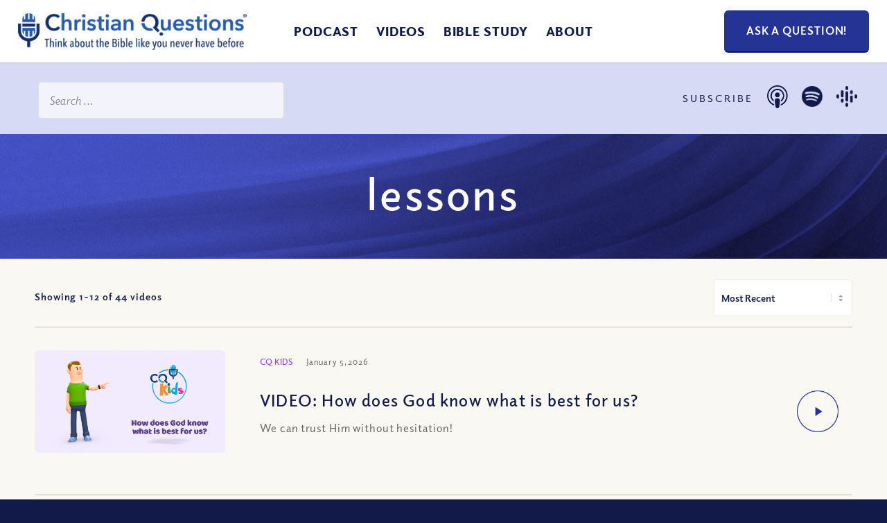

--- FILE ---
content_type: text/html; charset=UTF-8
request_url: https://christianquestions.com/tag/lessons/
body_size: 52192
content:
<!DOCTYPE html>
<html lang="en-US" class="html_stretched responsive av-preloader-disabled  html_header_top html_logo_left html_main_nav_header html_menu_right html_slim html_header_sticky html_header_shrinking_disabled html_mobile_menu_tablet html_header_searchicon_disabled html_content_align_center html_header_unstick_top_disabled html_header_stretch html_minimal_header html_minimal_header_shadow html_av-overlay-full html_av-submenu-noclone html_entry_id_30051 av-cookies-no-cookie-consent av-default-lightbox av-no-preview html_text_menu_active av-mobile-menu-switch-default">
<head> <script type="text/javascript">
/* <![CDATA[ */
var gform;gform||(document.addEventListener("gform_main_scripts_loaded",function(){gform.scriptsLoaded=!0}),document.addEventListener("gform/theme/scripts_loaded",function(){gform.themeScriptsLoaded=!0}),window.addEventListener("DOMContentLoaded",function(){gform.domLoaded=!0}),gform={domLoaded:!1,scriptsLoaded:!1,themeScriptsLoaded:!1,isFormEditor:()=>"function"==typeof InitializeEditor,callIfLoaded:function(o){return!(!gform.domLoaded||!gform.scriptsLoaded||!gform.themeScriptsLoaded&&!gform.isFormEditor()||(gform.isFormEditor()&&console.warn("The use of gform.initializeOnLoaded() is deprecated in the form editor context and will be removed in Gravity Forms 3.1."),o(),0))},initializeOnLoaded:function(o){gform.callIfLoaded(o)||(document.addEventListener("gform_main_scripts_loaded",()=>{gform.scriptsLoaded=!0,gform.callIfLoaded(o)}),document.addEventListener("gform/theme/scripts_loaded",()=>{gform.themeScriptsLoaded=!0,gform.callIfLoaded(o)}),window.addEventListener("DOMContentLoaded",()=>{gform.domLoaded=!0,gform.callIfLoaded(o)}))},hooks:{action:{},filter:{}},addAction:function(o,r,e,t){gform.addHook("action",o,r,e,t)},addFilter:function(o,r,e,t){gform.addHook("filter",o,r,e,t)},doAction:function(o){gform.doHook("action",o,arguments)},applyFilters:function(o){return gform.doHook("filter",o,arguments)},removeAction:function(o,r){gform.removeHook("action",o,r)},removeFilter:function(o,r,e){gform.removeHook("filter",o,r,e)},addHook:function(o,r,e,t,n){null==gform.hooks[o][r]&&(gform.hooks[o][r]=[]);var d=gform.hooks[o][r];null==n&&(n=r+"_"+d.length),gform.hooks[o][r].push({tag:n,callable:e,priority:t=null==t?10:t})},doHook:function(r,o,e){var t;if(e=Array.prototype.slice.call(e,1),null!=gform.hooks[r][o]&&((o=gform.hooks[r][o]).sort(function(o,r){return o.priority-r.priority}),o.forEach(function(o){"function"!=typeof(t=o.callable)&&(t=window[t]),"action"==r?t.apply(null,e):e[0]=t.apply(null,e)})),"filter"==r)return e[0]},removeHook:function(o,r,t,n){var e;null!=gform.hooks[o][r]&&(e=(e=gform.hooks[o][r]).filter(function(o,r,e){return!!(null!=n&&n!=o.tag||null!=t&&t!=o.priority)}),gform.hooks[o][r]=e)}});
/* ]]> */
</script>
<meta charset="UTF-8" /><script>if(navigator.userAgent.match(/MSIE|Internet Explorer/i)||navigator.userAgent.match(/Trident\/7\..*?rv:11/i)){var href=document.location.href;if(!href.match(/[?&]nowprocket/)){if(href.indexOf("?")==-1){if(href.indexOf("#")==-1){document.location.href=href+"?nowprocket=1"}else{document.location.href=href.replace("#","?nowprocket=1#")}}else{if(href.indexOf("#")==-1){document.location.href=href+"&nowprocket=1"}else{document.location.href=href.replace("#","&nowprocket=1#")}}}}</script><script>(()=>{class RocketLazyLoadScripts{constructor(){this.v="2.0.4",this.userEvents=["keydown","keyup","mousedown","mouseup","mousemove","mouseover","mouseout","touchmove","touchstart","touchend","touchcancel","wheel","click","dblclick","input"],this.attributeEvents=["onblur","onclick","oncontextmenu","ondblclick","onfocus","onmousedown","onmouseenter","onmouseleave","onmousemove","onmouseout","onmouseover","onmouseup","onmousewheel","onscroll","onsubmit"]}async t(){this.i(),this.o(),/iP(ad|hone)/.test(navigator.userAgent)&&this.h(),this.u(),this.l(this),this.m(),this.k(this),this.p(this),this._(),await Promise.all([this.R(),this.L()]),this.lastBreath=Date.now(),this.S(this),this.P(),this.D(),this.O(),this.M(),await this.C(this.delayedScripts.normal),await this.C(this.delayedScripts.defer),await this.C(this.delayedScripts.async),await this.T(),await this.F(),await this.j(),await this.A(),window.dispatchEvent(new Event("rocket-allScriptsLoaded")),this.everythingLoaded=!0,this.lastTouchEnd&&await new Promise(t=>setTimeout(t,500-Date.now()+this.lastTouchEnd)),this.I(),this.H(),this.U(),this.W()}i(){this.CSPIssue=sessionStorage.getItem("rocketCSPIssue"),document.addEventListener("securitypolicyviolation",t=>{this.CSPIssue||"script-src-elem"!==t.violatedDirective||"data"!==t.blockedURI||(this.CSPIssue=!0,sessionStorage.setItem("rocketCSPIssue",!0))},{isRocket:!0})}o(){window.addEventListener("pageshow",t=>{this.persisted=t.persisted,this.realWindowLoadedFired=!0},{isRocket:!0}),window.addEventListener("pagehide",()=>{this.onFirstUserAction=null},{isRocket:!0})}h(){let t;function e(e){t=e}window.addEventListener("touchstart",e,{isRocket:!0}),window.addEventListener("touchend",function i(o){o.changedTouches[0]&&t.changedTouches[0]&&Math.abs(o.changedTouches[0].pageX-t.changedTouches[0].pageX)<10&&Math.abs(o.changedTouches[0].pageY-t.changedTouches[0].pageY)<10&&o.timeStamp-t.timeStamp<200&&(window.removeEventListener("touchstart",e,{isRocket:!0}),window.removeEventListener("touchend",i,{isRocket:!0}),"INPUT"===o.target.tagName&&"text"===o.target.type||(o.target.dispatchEvent(new TouchEvent("touchend",{target:o.target,bubbles:!0})),o.target.dispatchEvent(new MouseEvent("mouseover",{target:o.target,bubbles:!0})),o.target.dispatchEvent(new PointerEvent("click",{target:o.target,bubbles:!0,cancelable:!0,detail:1,clientX:o.changedTouches[0].clientX,clientY:o.changedTouches[0].clientY})),event.preventDefault()))},{isRocket:!0})}q(t){this.userActionTriggered||("mousemove"!==t.type||this.firstMousemoveIgnored?"keyup"===t.type||"mouseover"===t.type||"mouseout"===t.type||(this.userActionTriggered=!0,this.onFirstUserAction&&this.onFirstUserAction()):this.firstMousemoveIgnored=!0),"click"===t.type&&t.preventDefault(),t.stopPropagation(),t.stopImmediatePropagation(),"touchstart"===this.lastEvent&&"touchend"===t.type&&(this.lastTouchEnd=Date.now()),"click"===t.type&&(this.lastTouchEnd=0),this.lastEvent=t.type,t.composedPath&&t.composedPath()[0].getRootNode()instanceof ShadowRoot&&(t.rocketTarget=t.composedPath()[0]),this.savedUserEvents.push(t)}u(){this.savedUserEvents=[],this.userEventHandler=this.q.bind(this),this.userEvents.forEach(t=>window.addEventListener(t,this.userEventHandler,{passive:!1,isRocket:!0})),document.addEventListener("visibilitychange",this.userEventHandler,{isRocket:!0})}U(){this.userEvents.forEach(t=>window.removeEventListener(t,this.userEventHandler,{passive:!1,isRocket:!0})),document.removeEventListener("visibilitychange",this.userEventHandler,{isRocket:!0}),this.savedUserEvents.forEach(t=>{(t.rocketTarget||t.target).dispatchEvent(new window[t.constructor.name](t.type,t))})}m(){const t="return false",e=Array.from(this.attributeEvents,t=>"data-rocket-"+t),i="["+this.attributeEvents.join("],[")+"]",o="[data-rocket-"+this.attributeEvents.join("],[data-rocket-")+"]",s=(e,i,o)=>{o&&o!==t&&(e.setAttribute("data-rocket-"+i,o),e["rocket"+i]=new Function("event",o),e.setAttribute(i,t))};new MutationObserver(t=>{for(const n of t)"attributes"===n.type&&(n.attributeName.startsWith("data-rocket-")||this.everythingLoaded?n.attributeName.startsWith("data-rocket-")&&this.everythingLoaded&&this.N(n.target,n.attributeName.substring(12)):s(n.target,n.attributeName,n.target.getAttribute(n.attributeName))),"childList"===n.type&&n.addedNodes.forEach(t=>{if(t.nodeType===Node.ELEMENT_NODE)if(this.everythingLoaded)for(const i of[t,...t.querySelectorAll(o)])for(const t of i.getAttributeNames())e.includes(t)&&this.N(i,t.substring(12));else for(const e of[t,...t.querySelectorAll(i)])for(const t of e.getAttributeNames())this.attributeEvents.includes(t)&&s(e,t,e.getAttribute(t))})}).observe(document,{subtree:!0,childList:!0,attributeFilter:[...this.attributeEvents,...e]})}I(){this.attributeEvents.forEach(t=>{document.querySelectorAll("[data-rocket-"+t+"]").forEach(e=>{this.N(e,t)})})}N(t,e){const i=t.getAttribute("data-rocket-"+e);i&&(t.setAttribute(e,i),t.removeAttribute("data-rocket-"+e))}k(t){Object.defineProperty(HTMLElement.prototype,"onclick",{get(){return this.rocketonclick||null},set(e){this.rocketonclick=e,this.setAttribute(t.everythingLoaded?"onclick":"data-rocket-onclick","this.rocketonclick(event)")}})}S(t){function e(e,i){let o=e[i];e[i]=null,Object.defineProperty(e,i,{get:()=>o,set(s){t.everythingLoaded?o=s:e["rocket"+i]=o=s}})}e(document,"onreadystatechange"),e(window,"onload"),e(window,"onpageshow");try{Object.defineProperty(document,"readyState",{get:()=>t.rocketReadyState,set(e){t.rocketReadyState=e},configurable:!0}),document.readyState="loading"}catch(t){console.log("WPRocket DJE readyState conflict, bypassing")}}l(t){this.originalAddEventListener=EventTarget.prototype.addEventListener,this.originalRemoveEventListener=EventTarget.prototype.removeEventListener,this.savedEventListeners=[],EventTarget.prototype.addEventListener=function(e,i,o){o&&o.isRocket||!t.B(e,this)&&!t.userEvents.includes(e)||t.B(e,this)&&!t.userActionTriggered||e.startsWith("rocket-")||t.everythingLoaded?t.originalAddEventListener.call(this,e,i,o):(t.savedEventListeners.push({target:this,remove:!1,type:e,func:i,options:o}),"mouseenter"!==e&&"mouseleave"!==e||t.originalAddEventListener.call(this,e,t.savedUserEvents.push,o))},EventTarget.prototype.removeEventListener=function(e,i,o){o&&o.isRocket||!t.B(e,this)&&!t.userEvents.includes(e)||t.B(e,this)&&!t.userActionTriggered||e.startsWith("rocket-")||t.everythingLoaded?t.originalRemoveEventListener.call(this,e,i,o):t.savedEventListeners.push({target:this,remove:!0,type:e,func:i,options:o})}}J(t,e){this.savedEventListeners=this.savedEventListeners.filter(i=>{let o=i.type,s=i.target||window;return e!==o||t!==s||(this.B(o,s)&&(i.type="rocket-"+o),this.$(i),!1)})}H(){EventTarget.prototype.addEventListener=this.originalAddEventListener,EventTarget.prototype.removeEventListener=this.originalRemoveEventListener,this.savedEventListeners.forEach(t=>this.$(t))}$(t){t.remove?this.originalRemoveEventListener.call(t.target,t.type,t.func,t.options):this.originalAddEventListener.call(t.target,t.type,t.func,t.options)}p(t){let e;function i(e){return t.everythingLoaded?e:e.split(" ").map(t=>"load"===t||t.startsWith("load.")?"rocket-jquery-load":t).join(" ")}function o(o){function s(e){const s=o.fn[e];o.fn[e]=o.fn.init.prototype[e]=function(){return this[0]===window&&t.userActionTriggered&&("string"==typeof arguments[0]||arguments[0]instanceof String?arguments[0]=i(arguments[0]):"object"==typeof arguments[0]&&Object.keys(arguments[0]).forEach(t=>{const e=arguments[0][t];delete arguments[0][t],arguments[0][i(t)]=e})),s.apply(this,arguments),this}}if(o&&o.fn&&!t.allJQueries.includes(o)){const e={DOMContentLoaded:[],"rocket-DOMContentLoaded":[]};for(const t in e)document.addEventListener(t,()=>{e[t].forEach(t=>t())},{isRocket:!0});o.fn.ready=o.fn.init.prototype.ready=function(i){function s(){parseInt(o.fn.jquery)>2?setTimeout(()=>i.bind(document)(o)):i.bind(document)(o)}return"function"==typeof i&&(t.realDomReadyFired?!t.userActionTriggered||t.fauxDomReadyFired?s():e["rocket-DOMContentLoaded"].push(s):e.DOMContentLoaded.push(s)),o([])},s("on"),s("one"),s("off"),t.allJQueries.push(o)}e=o}t.allJQueries=[],o(window.jQuery),Object.defineProperty(window,"jQuery",{get:()=>e,set(t){o(t)}})}P(){const t=new Map;document.write=document.writeln=function(e){const i=document.currentScript,o=document.createRange(),s=i.parentElement;let n=t.get(i);void 0===n&&(n=i.nextSibling,t.set(i,n));const c=document.createDocumentFragment();o.setStart(c,0),c.appendChild(o.createContextualFragment(e)),s.insertBefore(c,n)}}async R(){return new Promise(t=>{this.userActionTriggered?t():this.onFirstUserAction=t})}async L(){return new Promise(t=>{document.addEventListener("DOMContentLoaded",()=>{this.realDomReadyFired=!0,t()},{isRocket:!0})})}async j(){return this.realWindowLoadedFired?Promise.resolve():new Promise(t=>{window.addEventListener("load",t,{isRocket:!0})})}M(){this.pendingScripts=[];this.scriptsMutationObserver=new MutationObserver(t=>{for(const e of t)e.addedNodes.forEach(t=>{"SCRIPT"!==t.tagName||t.noModule||t.isWPRocket||this.pendingScripts.push({script:t,promise:new Promise(e=>{const i=()=>{const i=this.pendingScripts.findIndex(e=>e.script===t);i>=0&&this.pendingScripts.splice(i,1),e()};t.addEventListener("load",i,{isRocket:!0}),t.addEventListener("error",i,{isRocket:!0}),setTimeout(i,1e3)})})})}),this.scriptsMutationObserver.observe(document,{childList:!0,subtree:!0})}async F(){await this.X(),this.pendingScripts.length?(await this.pendingScripts[0].promise,await this.F()):this.scriptsMutationObserver.disconnect()}D(){this.delayedScripts={normal:[],async:[],defer:[]},document.querySelectorAll("script[type$=rocketlazyloadscript]").forEach(t=>{t.hasAttribute("data-rocket-src")?t.hasAttribute("async")&&!1!==t.async?this.delayedScripts.async.push(t):t.hasAttribute("defer")&&!1!==t.defer||"module"===t.getAttribute("data-rocket-type")?this.delayedScripts.defer.push(t):this.delayedScripts.normal.push(t):this.delayedScripts.normal.push(t)})}async _(){await this.L();let t=[];document.querySelectorAll("script[type$=rocketlazyloadscript][data-rocket-src]").forEach(e=>{let i=e.getAttribute("data-rocket-src");if(i&&!i.startsWith("data:")){i.startsWith("//")&&(i=location.protocol+i);try{const o=new URL(i).origin;o!==location.origin&&t.push({src:o,crossOrigin:e.crossOrigin||"module"===e.getAttribute("data-rocket-type")})}catch(t){}}}),t=[...new Map(t.map(t=>[JSON.stringify(t),t])).values()],this.Y(t,"preconnect")}async G(t){if(await this.K(),!0!==t.noModule||!("noModule"in HTMLScriptElement.prototype))return new Promise(e=>{let i;function o(){(i||t).setAttribute("data-rocket-status","executed"),e()}try{if(navigator.userAgent.includes("Firefox/")||""===navigator.vendor||this.CSPIssue)i=document.createElement("script"),[...t.attributes].forEach(t=>{let e=t.nodeName;"type"!==e&&("data-rocket-type"===e&&(e="type"),"data-rocket-src"===e&&(e="src"),i.setAttribute(e,t.nodeValue))}),t.text&&(i.text=t.text),t.nonce&&(i.nonce=t.nonce),i.hasAttribute("src")?(i.addEventListener("load",o,{isRocket:!0}),i.addEventListener("error",()=>{i.setAttribute("data-rocket-status","failed-network"),e()},{isRocket:!0}),setTimeout(()=>{i.isConnected||e()},1)):(i.text=t.text,o()),i.isWPRocket=!0,t.parentNode.replaceChild(i,t);else{const i=t.getAttribute("data-rocket-type"),s=t.getAttribute("data-rocket-src");i?(t.type=i,t.removeAttribute("data-rocket-type")):t.removeAttribute("type"),t.addEventListener("load",o,{isRocket:!0}),t.addEventListener("error",i=>{this.CSPIssue&&i.target.src.startsWith("data:")?(console.log("WPRocket: CSP fallback activated"),t.removeAttribute("src"),this.G(t).then(e)):(t.setAttribute("data-rocket-status","failed-network"),e())},{isRocket:!0}),s?(t.fetchPriority="high",t.removeAttribute("data-rocket-src"),t.src=s):t.src="data:text/javascript;base64,"+window.btoa(unescape(encodeURIComponent(t.text)))}}catch(i){t.setAttribute("data-rocket-status","failed-transform"),e()}});t.setAttribute("data-rocket-status","skipped")}async C(t){const e=t.shift();return e?(e.isConnected&&await this.G(e),this.C(t)):Promise.resolve()}O(){this.Y([...this.delayedScripts.normal,...this.delayedScripts.defer,...this.delayedScripts.async],"preload")}Y(t,e){this.trash=this.trash||[];let i=!0;var o=document.createDocumentFragment();t.forEach(t=>{const s=t.getAttribute&&t.getAttribute("data-rocket-src")||t.src;if(s&&!s.startsWith("data:")){const n=document.createElement("link");n.href=s,n.rel=e,"preconnect"!==e&&(n.as="script",n.fetchPriority=i?"high":"low"),t.getAttribute&&"module"===t.getAttribute("data-rocket-type")&&(n.crossOrigin=!0),t.crossOrigin&&(n.crossOrigin=t.crossOrigin),t.integrity&&(n.integrity=t.integrity),t.nonce&&(n.nonce=t.nonce),o.appendChild(n),this.trash.push(n),i=!1}}),document.head.appendChild(o)}W(){this.trash.forEach(t=>t.remove())}async T(){try{document.readyState="interactive"}catch(t){}this.fauxDomReadyFired=!0;try{await this.K(),this.J(document,"readystatechange"),document.dispatchEvent(new Event("rocket-readystatechange")),await this.K(),document.rocketonreadystatechange&&document.rocketonreadystatechange(),await this.K(),this.J(document,"DOMContentLoaded"),document.dispatchEvent(new Event("rocket-DOMContentLoaded")),await this.K(),this.J(window,"DOMContentLoaded"),window.dispatchEvent(new Event("rocket-DOMContentLoaded"))}catch(t){console.error(t)}}async A(){try{document.readyState="complete"}catch(t){}try{await this.K(),this.J(document,"readystatechange"),document.dispatchEvent(new Event("rocket-readystatechange")),await this.K(),document.rocketonreadystatechange&&document.rocketonreadystatechange(),await this.K(),this.J(window,"load"),window.dispatchEvent(new Event("rocket-load")),await this.K(),window.rocketonload&&window.rocketonload(),await this.K(),this.allJQueries.forEach(t=>t(window).trigger("rocket-jquery-load")),await this.K(),this.J(window,"pageshow");const t=new Event("rocket-pageshow");t.persisted=this.persisted,window.dispatchEvent(t),await this.K(),window.rocketonpageshow&&window.rocketonpageshow({persisted:this.persisted})}catch(t){console.error(t)}}async K(){Date.now()-this.lastBreath>45&&(await this.X(),this.lastBreath=Date.now())}async X(){return document.hidden?new Promise(t=>setTimeout(t)):new Promise(t=>requestAnimationFrame(t))}B(t,e){return e===document&&"readystatechange"===t||(e===document&&"DOMContentLoaded"===t||(e===window&&"DOMContentLoaded"===t||(e===window&&"load"===t||e===window&&"pageshow"===t)))}static run(){(new RocketLazyLoadScripts).t()}}RocketLazyLoadScripts.run()})();</script>



<!-- mobile setting -->
<meta name="viewport" content="width=device-width, initial-scale=1">

<!-- Scripts/CSS and wp_head hook -->
<meta name='robots' content='noindex, follow' />

	<!-- This site is optimized with the Yoast SEO plugin v26.7 - https://yoast.com/wordpress/plugins/seo/ -->
	<title>lessons Archives - Christian Questions Bible Podcast</title>
	<meta property="og:locale" content="en_US" />
	<meta property="og:type" content="article" />
	<meta property="og:title" content="lessons Archives - Christian Questions Bible Podcast" />
	<meta property="og:url" content="https://christianquestions.com/tag/lessons/" />
	<meta property="og:site_name" content="Christian Questions Bible Podcast" />
	<meta name="twitter:card" content="summary_large_image" />
	<script type="application/ld+json" class="yoast-schema-graph">{"@context":"https://schema.org","@graph":[{"@type":"CollectionPage","@id":"https://christianquestions.com/tag/lessons/","url":"https://christianquestions.com/tag/lessons/","name":"lessons Archives - Christian Questions Bible Podcast","isPartOf":{"@id":"https://christianquestions.com/#website"},"primaryImageOfPage":{"@id":"https://christianquestions.com/tag/lessons/#primaryimage"},"image":{"@id":"https://christianquestions.com/tag/lessons/#primaryimage"},"thumbnailUrl":"https://www.christianquestions.com/wp-content/uploads/2026/01/Screenshot-2026-01-03-at-4.21.06-PM.png","breadcrumb":{"@id":"https://christianquestions.com/tag/lessons/#breadcrumb"},"inLanguage":"en-US"},{"@type":"ImageObject","inLanguage":"en-US","@id":"https://christianquestions.com/tag/lessons/#primaryimage","url":"https://www.christianquestions.com/wp-content/uploads/2026/01/Screenshot-2026-01-03-at-4.21.06-PM.png","contentUrl":"https://www.christianquestions.com/wp-content/uploads/2026/01/Screenshot-2026-01-03-at-4.21.06-PM.png","width":1980,"height":1066,"caption":"god knows what's best"},{"@type":"BreadcrumbList","@id":"https://christianquestions.com/tag/lessons/#breadcrumb","itemListElement":[{"@type":"ListItem","position":1,"name":"Home","item":"https://christianquestions.com/"},{"@type":"ListItem","position":2,"name":"lessons"}]},{"@type":"WebSite","@id":"https://christianquestions.com/#website","url":"https://christianquestions.com/","name":"Christian Questions Bible Podcast","description":"Think About the Bible Like You Never Have Before","publisher":{"@id":"https://christianquestions.com/#organization"},"potentialAction":[{"@type":"SearchAction","target":{"@type":"EntryPoint","urlTemplate":"https://christianquestions.com/?s={search_term_string}"},"query-input":{"@type":"PropertyValueSpecification","valueRequired":true,"valueName":"search_term_string"}}],"inLanguage":"en-US"},{"@type":"Organization","@id":"https://christianquestions.com/#organization","name":"Christian Questions","url":"https://christianquestions.com/","logo":{"@type":"ImageObject","inLanguage":"en-US","@id":"https://christianquestions.com/#/schema/logo/image/","url":"https://christianquestions.com/wp-content/uploads/2015/10/new-cq-logo.jpg","contentUrl":"https://christianquestions.com/wp-content/uploads/2015/10/new-cq-logo.jpg","width":400,"height":57,"caption":"Christian Questions"},"image":{"@id":"https://christianquestions.com/#/schema/logo/image/"}}]}</script>
	<!-- / Yoast SEO plugin. -->


<link rel='dns-prefetch' href='//www.googletagmanager.com' />
<link rel='dns-prefetch' href='//www.christianquestions.com' />
<link href='https://www.christianquestions.com' rel='preconnect' />
<style id='wp-img-auto-sizes-contain-inline-css' type='text/css'>
img:is([sizes=auto i],[sizes^="auto," i]){contain-intrinsic-size:3000px 1500px}
/*# sourceURL=wp-img-auto-sizes-contain-inline-css */
</style>
<style id='wp-emoji-styles-inline-css' type='text/css'>

	img.wp-smiley, img.emoji {
		display: inline !important;
		border: none !important;
		box-shadow: none !important;
		height: 1em !important;
		width: 1em !important;
		margin: 0 0.07em !important;
		vertical-align: -0.1em !important;
		background: none !important;
		padding: 0 !important;
	}
/*# sourceURL=wp-emoji-styles-inline-css */
</style>
<link rel='stylesheet' id='wp-block-library-css' href='https://www.christianquestions.com/wp-includes/css/dist/block-library/style.min.css?ver=fc38e9964da41fca68149c57f2040460' type='text/css' media='all' />
<style id='global-styles-inline-css' type='text/css'>
:root{--wp--preset--aspect-ratio--square: 1;--wp--preset--aspect-ratio--4-3: 4/3;--wp--preset--aspect-ratio--3-4: 3/4;--wp--preset--aspect-ratio--3-2: 3/2;--wp--preset--aspect-ratio--2-3: 2/3;--wp--preset--aspect-ratio--16-9: 16/9;--wp--preset--aspect-ratio--9-16: 9/16;--wp--preset--color--black: #000000;--wp--preset--color--cyan-bluish-gray: #abb8c3;--wp--preset--color--white: #ffffff;--wp--preset--color--pale-pink: #f78da7;--wp--preset--color--vivid-red: #cf2e2e;--wp--preset--color--luminous-vivid-orange: #ff6900;--wp--preset--color--luminous-vivid-amber: #fcb900;--wp--preset--color--light-green-cyan: #7bdcb5;--wp--preset--color--vivid-green-cyan: #00d084;--wp--preset--color--pale-cyan-blue: #8ed1fc;--wp--preset--color--vivid-cyan-blue: #0693e3;--wp--preset--color--vivid-purple: #9b51e0;--wp--preset--color--metallic-red: #b02b2c;--wp--preset--color--maximum-yellow-red: #edae44;--wp--preset--color--yellow-sun: #eeee22;--wp--preset--color--palm-leaf: #83a846;--wp--preset--color--aero: #7bb0e7;--wp--preset--color--old-lavender: #745f7e;--wp--preset--color--steel-teal: #5f8789;--wp--preset--color--raspberry-pink: #d65799;--wp--preset--color--medium-turquoise: #4ecac2;--wp--preset--gradient--vivid-cyan-blue-to-vivid-purple: linear-gradient(135deg,rgb(6,147,227) 0%,rgb(155,81,224) 100%);--wp--preset--gradient--light-green-cyan-to-vivid-green-cyan: linear-gradient(135deg,rgb(122,220,180) 0%,rgb(0,208,130) 100%);--wp--preset--gradient--luminous-vivid-amber-to-luminous-vivid-orange: linear-gradient(135deg,rgb(252,185,0) 0%,rgb(255,105,0) 100%);--wp--preset--gradient--luminous-vivid-orange-to-vivid-red: linear-gradient(135deg,rgb(255,105,0) 0%,rgb(207,46,46) 100%);--wp--preset--gradient--very-light-gray-to-cyan-bluish-gray: linear-gradient(135deg,rgb(238,238,238) 0%,rgb(169,184,195) 100%);--wp--preset--gradient--cool-to-warm-spectrum: linear-gradient(135deg,rgb(74,234,220) 0%,rgb(151,120,209) 20%,rgb(207,42,186) 40%,rgb(238,44,130) 60%,rgb(251,105,98) 80%,rgb(254,248,76) 100%);--wp--preset--gradient--blush-light-purple: linear-gradient(135deg,rgb(255,206,236) 0%,rgb(152,150,240) 100%);--wp--preset--gradient--blush-bordeaux: linear-gradient(135deg,rgb(254,205,165) 0%,rgb(254,45,45) 50%,rgb(107,0,62) 100%);--wp--preset--gradient--luminous-dusk: linear-gradient(135deg,rgb(255,203,112) 0%,rgb(199,81,192) 50%,rgb(65,88,208) 100%);--wp--preset--gradient--pale-ocean: linear-gradient(135deg,rgb(255,245,203) 0%,rgb(182,227,212) 50%,rgb(51,167,181) 100%);--wp--preset--gradient--electric-grass: linear-gradient(135deg,rgb(202,248,128) 0%,rgb(113,206,126) 100%);--wp--preset--gradient--midnight: linear-gradient(135deg,rgb(2,3,129) 0%,rgb(40,116,252) 100%);--wp--preset--font-size--small: 1rem;--wp--preset--font-size--medium: 1.125rem;--wp--preset--font-size--large: 1.75rem;--wp--preset--font-size--x-large: clamp(1.75rem, 3vw, 2.25rem);--wp--preset--spacing--20: 0.44rem;--wp--preset--spacing--30: 0.67rem;--wp--preset--spacing--40: 1rem;--wp--preset--spacing--50: 1.5rem;--wp--preset--spacing--60: 2.25rem;--wp--preset--spacing--70: 3.38rem;--wp--preset--spacing--80: 5.06rem;--wp--preset--shadow--natural: 6px 6px 9px rgba(0, 0, 0, 0.2);--wp--preset--shadow--deep: 12px 12px 50px rgba(0, 0, 0, 0.4);--wp--preset--shadow--sharp: 6px 6px 0px rgba(0, 0, 0, 0.2);--wp--preset--shadow--outlined: 6px 6px 0px -3px rgb(255, 255, 255), 6px 6px rgb(0, 0, 0);--wp--preset--shadow--crisp: 6px 6px 0px rgb(0, 0, 0);}:root { --wp--style--global--content-size: 800px;--wp--style--global--wide-size: 1130px; }:where(body) { margin: 0; }.wp-site-blocks > .alignleft { float: left; margin-right: 2em; }.wp-site-blocks > .alignright { float: right; margin-left: 2em; }.wp-site-blocks > .aligncenter { justify-content: center; margin-left: auto; margin-right: auto; }:where(.is-layout-flex){gap: 0.5em;}:where(.is-layout-grid){gap: 0.5em;}.is-layout-flow > .alignleft{float: left;margin-inline-start: 0;margin-inline-end: 2em;}.is-layout-flow > .alignright{float: right;margin-inline-start: 2em;margin-inline-end: 0;}.is-layout-flow > .aligncenter{margin-left: auto !important;margin-right: auto !important;}.is-layout-constrained > .alignleft{float: left;margin-inline-start: 0;margin-inline-end: 2em;}.is-layout-constrained > .alignright{float: right;margin-inline-start: 2em;margin-inline-end: 0;}.is-layout-constrained > .aligncenter{margin-left: auto !important;margin-right: auto !important;}.is-layout-constrained > :where(:not(.alignleft):not(.alignright):not(.alignfull)){max-width: var(--wp--style--global--content-size);margin-left: auto !important;margin-right: auto !important;}.is-layout-constrained > .alignwide{max-width: var(--wp--style--global--wide-size);}body .is-layout-flex{display: flex;}.is-layout-flex{flex-wrap: wrap;align-items: center;}.is-layout-flex > :is(*, div){margin: 0;}body .is-layout-grid{display: grid;}.is-layout-grid > :is(*, div){margin: 0;}body{padding-top: 0px;padding-right: 0px;padding-bottom: 0px;padding-left: 0px;}a:where(:not(.wp-element-button)){text-decoration: underline;}:root :where(.wp-element-button, .wp-block-button__link){background-color: #32373c;border-width: 0;color: #fff;font-family: inherit;font-size: inherit;font-style: inherit;font-weight: inherit;letter-spacing: inherit;line-height: inherit;padding-top: calc(0.667em + 2px);padding-right: calc(1.333em + 2px);padding-bottom: calc(0.667em + 2px);padding-left: calc(1.333em + 2px);text-decoration: none;text-transform: inherit;}.has-black-color{color: var(--wp--preset--color--black) !important;}.has-cyan-bluish-gray-color{color: var(--wp--preset--color--cyan-bluish-gray) !important;}.has-white-color{color: var(--wp--preset--color--white) !important;}.has-pale-pink-color{color: var(--wp--preset--color--pale-pink) !important;}.has-vivid-red-color{color: var(--wp--preset--color--vivid-red) !important;}.has-luminous-vivid-orange-color{color: var(--wp--preset--color--luminous-vivid-orange) !important;}.has-luminous-vivid-amber-color{color: var(--wp--preset--color--luminous-vivid-amber) !important;}.has-light-green-cyan-color{color: var(--wp--preset--color--light-green-cyan) !important;}.has-vivid-green-cyan-color{color: var(--wp--preset--color--vivid-green-cyan) !important;}.has-pale-cyan-blue-color{color: var(--wp--preset--color--pale-cyan-blue) !important;}.has-vivid-cyan-blue-color{color: var(--wp--preset--color--vivid-cyan-blue) !important;}.has-vivid-purple-color{color: var(--wp--preset--color--vivid-purple) !important;}.has-metallic-red-color{color: var(--wp--preset--color--metallic-red) !important;}.has-maximum-yellow-red-color{color: var(--wp--preset--color--maximum-yellow-red) !important;}.has-yellow-sun-color{color: var(--wp--preset--color--yellow-sun) !important;}.has-palm-leaf-color{color: var(--wp--preset--color--palm-leaf) !important;}.has-aero-color{color: var(--wp--preset--color--aero) !important;}.has-old-lavender-color{color: var(--wp--preset--color--old-lavender) !important;}.has-steel-teal-color{color: var(--wp--preset--color--steel-teal) !important;}.has-raspberry-pink-color{color: var(--wp--preset--color--raspberry-pink) !important;}.has-medium-turquoise-color{color: var(--wp--preset--color--medium-turquoise) !important;}.has-black-background-color{background-color: var(--wp--preset--color--black) !important;}.has-cyan-bluish-gray-background-color{background-color: var(--wp--preset--color--cyan-bluish-gray) !important;}.has-white-background-color{background-color: var(--wp--preset--color--white) !important;}.has-pale-pink-background-color{background-color: var(--wp--preset--color--pale-pink) !important;}.has-vivid-red-background-color{background-color: var(--wp--preset--color--vivid-red) !important;}.has-luminous-vivid-orange-background-color{background-color: var(--wp--preset--color--luminous-vivid-orange) !important;}.has-luminous-vivid-amber-background-color{background-color: var(--wp--preset--color--luminous-vivid-amber) !important;}.has-light-green-cyan-background-color{background-color: var(--wp--preset--color--light-green-cyan) !important;}.has-vivid-green-cyan-background-color{background-color: var(--wp--preset--color--vivid-green-cyan) !important;}.has-pale-cyan-blue-background-color{background-color: var(--wp--preset--color--pale-cyan-blue) !important;}.has-vivid-cyan-blue-background-color{background-color: var(--wp--preset--color--vivid-cyan-blue) !important;}.has-vivid-purple-background-color{background-color: var(--wp--preset--color--vivid-purple) !important;}.has-metallic-red-background-color{background-color: var(--wp--preset--color--metallic-red) !important;}.has-maximum-yellow-red-background-color{background-color: var(--wp--preset--color--maximum-yellow-red) !important;}.has-yellow-sun-background-color{background-color: var(--wp--preset--color--yellow-sun) !important;}.has-palm-leaf-background-color{background-color: var(--wp--preset--color--palm-leaf) !important;}.has-aero-background-color{background-color: var(--wp--preset--color--aero) !important;}.has-old-lavender-background-color{background-color: var(--wp--preset--color--old-lavender) !important;}.has-steel-teal-background-color{background-color: var(--wp--preset--color--steel-teal) !important;}.has-raspberry-pink-background-color{background-color: var(--wp--preset--color--raspberry-pink) !important;}.has-medium-turquoise-background-color{background-color: var(--wp--preset--color--medium-turquoise) !important;}.has-black-border-color{border-color: var(--wp--preset--color--black) !important;}.has-cyan-bluish-gray-border-color{border-color: var(--wp--preset--color--cyan-bluish-gray) !important;}.has-white-border-color{border-color: var(--wp--preset--color--white) !important;}.has-pale-pink-border-color{border-color: var(--wp--preset--color--pale-pink) !important;}.has-vivid-red-border-color{border-color: var(--wp--preset--color--vivid-red) !important;}.has-luminous-vivid-orange-border-color{border-color: var(--wp--preset--color--luminous-vivid-orange) !important;}.has-luminous-vivid-amber-border-color{border-color: var(--wp--preset--color--luminous-vivid-amber) !important;}.has-light-green-cyan-border-color{border-color: var(--wp--preset--color--light-green-cyan) !important;}.has-vivid-green-cyan-border-color{border-color: var(--wp--preset--color--vivid-green-cyan) !important;}.has-pale-cyan-blue-border-color{border-color: var(--wp--preset--color--pale-cyan-blue) !important;}.has-vivid-cyan-blue-border-color{border-color: var(--wp--preset--color--vivid-cyan-blue) !important;}.has-vivid-purple-border-color{border-color: var(--wp--preset--color--vivid-purple) !important;}.has-metallic-red-border-color{border-color: var(--wp--preset--color--metallic-red) !important;}.has-maximum-yellow-red-border-color{border-color: var(--wp--preset--color--maximum-yellow-red) !important;}.has-yellow-sun-border-color{border-color: var(--wp--preset--color--yellow-sun) !important;}.has-palm-leaf-border-color{border-color: var(--wp--preset--color--palm-leaf) !important;}.has-aero-border-color{border-color: var(--wp--preset--color--aero) !important;}.has-old-lavender-border-color{border-color: var(--wp--preset--color--old-lavender) !important;}.has-steel-teal-border-color{border-color: var(--wp--preset--color--steel-teal) !important;}.has-raspberry-pink-border-color{border-color: var(--wp--preset--color--raspberry-pink) !important;}.has-medium-turquoise-border-color{border-color: var(--wp--preset--color--medium-turquoise) !important;}.has-vivid-cyan-blue-to-vivid-purple-gradient-background{background: var(--wp--preset--gradient--vivid-cyan-blue-to-vivid-purple) !important;}.has-light-green-cyan-to-vivid-green-cyan-gradient-background{background: var(--wp--preset--gradient--light-green-cyan-to-vivid-green-cyan) !important;}.has-luminous-vivid-amber-to-luminous-vivid-orange-gradient-background{background: var(--wp--preset--gradient--luminous-vivid-amber-to-luminous-vivid-orange) !important;}.has-luminous-vivid-orange-to-vivid-red-gradient-background{background: var(--wp--preset--gradient--luminous-vivid-orange-to-vivid-red) !important;}.has-very-light-gray-to-cyan-bluish-gray-gradient-background{background: var(--wp--preset--gradient--very-light-gray-to-cyan-bluish-gray) !important;}.has-cool-to-warm-spectrum-gradient-background{background: var(--wp--preset--gradient--cool-to-warm-spectrum) !important;}.has-blush-light-purple-gradient-background{background: var(--wp--preset--gradient--blush-light-purple) !important;}.has-blush-bordeaux-gradient-background{background: var(--wp--preset--gradient--blush-bordeaux) !important;}.has-luminous-dusk-gradient-background{background: var(--wp--preset--gradient--luminous-dusk) !important;}.has-pale-ocean-gradient-background{background: var(--wp--preset--gradient--pale-ocean) !important;}.has-electric-grass-gradient-background{background: var(--wp--preset--gradient--electric-grass) !important;}.has-midnight-gradient-background{background: var(--wp--preset--gradient--midnight) !important;}.has-small-font-size{font-size: var(--wp--preset--font-size--small) !important;}.has-medium-font-size{font-size: var(--wp--preset--font-size--medium) !important;}.has-large-font-size{font-size: var(--wp--preset--font-size--large) !important;}.has-x-large-font-size{font-size: var(--wp--preset--font-size--x-large) !important;}
/*# sourceURL=global-styles-inline-css */
</style>

<link data-minify="1" rel='stylesheet' id='searchandfilter-css' href='https://www.christianquestions.com/wp-content/cache/min/1/wp-content/plugins/search-filter/style.css?ver=1768238350' type='text/css' media='all' />
<link rel='stylesheet' id='bigger-picture-css' href='https://www.christianquestions.com/wp-content/plugins/youtube-channel/assets/lib/bigger-picture/css/bigger-picture.min.css?ver=3.25.2' type='text/css' media='all' />
<link rel='stylesheet' id='youtube-channel-css' href='https://www.christianquestions.com/wp-content/cache/background-css/1/www.christianquestions.com/wp-content/plugins/youtube-channel/assets/css/youtube-channel.min.css?ver=3.25.2&wpr_t=1768624239' type='text/css' media='all' />
<link rel='stylesheet' id='search-filter-plugin-styles-css' href='https://www.christianquestions.com/wp-content/cache/background-css/1/www.christianquestions.com/wp-content/plugins/search-filter-pro/public/assets/css/search-filter.min.css?ver=2.5.21&wpr_t=1768624239' type='text/css' media='all' />
<link data-minify="1" rel='stylesheet' id='wp-pagenavi-css' href='https://www.christianquestions.com/wp-content/cache/min/1/wp-content/plugins/wp-pagenavi/pagenavi-css.css?ver=1768238350' type='text/css' media='all' />
<link data-minify="1" rel='stylesheet' id='custom-layouts-styles-css' href='https://www.christianquestions.com/wp-content/cache/min/1/wp-content/uploads/custom-layouts/style.css?ver=1768238350' type='text/css' media='all' />
<link rel='stylesheet' id='ald-styles-css' href='https://www.christianquestions.com/wp-content/plugins/ajax-load-more-anything/assets/styles.min.css?ver=3.3.9' type='text/css' media='all' />
<link data-minify="1" rel='stylesheet' id='avia-merged-styles-css' href='https://www.christianquestions.com/wp-content/cache/background-css/1/www.christianquestions.com/wp-content/cache/min/1/wp-content/uploads/dynamic_avia/avia-merged-styles-b96ed9f242299461c8b01232429bb747---6965267d59e78.css?ver=1768238350&wpr_t=1768624239' type='text/css' media='all' />
<style id='rocket-lazyload-inline-css' type='text/css'>
.rll-youtube-player{position:relative;padding-bottom:56.23%;height:0;overflow:hidden;max-width:100%;}.rll-youtube-player:focus-within{outline: 2px solid currentColor;outline-offset: 5px;}.rll-youtube-player iframe{position:absolute;top:0;left:0;width:100%;height:100%;z-index:100;background:0 0}.rll-youtube-player img{bottom:0;display:block;left:0;margin:auto;max-width:100%;width:100%;position:absolute;right:0;top:0;border:none;height:auto;-webkit-transition:.4s all;-moz-transition:.4s all;transition:.4s all}.rll-youtube-player img:hover{-webkit-filter:brightness(75%)}.rll-youtube-player .play{height:100%;width:100%;left:0;top:0;position:absolute;background:var(--wpr-bg-0a597220-a644-44bd-bb21-d01da9beda5e) no-repeat center;background-color: transparent !important;cursor:pointer;border:none;}
/*# sourceURL=rocket-lazyload-inline-css */
</style>
<script type="text/javascript" src="https://www.christianquestions.com/wp-includes/js/jquery/jquery.min.js?ver=3.7.1" id="jquery-core-js"></script>
<script type="text/javascript" src="https://www.christianquestions.com/wp-includes/js/jquery/jquery-migrate.min.js?ver=3.4.1" id="jquery-migrate-js"></script>
<script type="rocketlazyloadscript" data-rocket-type="text/javascript" data-rocket-src="https://www.christianquestions.com/wp-content/plugins/sticky-menu-or-anything-on-scroll/assets/js/jq-sticky-anything.min.js?ver=2.1.1" id="stickyAnythingLib-js" data-rocket-defer defer></script>
<script type="rocketlazyloadscript" data-rocket-type="text/javascript" data-rocket-src="https://www.googletagmanager.com/gtag/js?id&amp;ver=fc38e9964da41fca68149c57f2040460" id="wk-analytics-script-js" data-rocket-defer defer></script>
<script type="rocketlazyloadscript" data-rocket-type="text/javascript" id="wk-analytics-script-js-after">
/* <![CDATA[ */
function shouldTrack(){
var trackLoggedIn = false;
var loggedIn = false;
if(!loggedIn){
return true;
} else if( trackLoggedIn ) {
return true;
}
return false;
}
function hasWKGoogleAnalyticsCookie() {
return (new RegExp('wp_wk_ga_untrack_' + document.location.hostname)).test(document.cookie);
}
if (!hasWKGoogleAnalyticsCookie() && shouldTrack()) {
//Google Analytics
window.dataLayer = window.dataLayer || [];
function gtag(){dataLayer.push(arguments);}
gtag('js', new Date());
gtag('config', '');
}

//# sourceURL=wk-analytics-script-js-after
/* ]]> */
</script>
<script type="text/javascript" id="search-filter-plugin-build-js-extra">
/* <![CDATA[ */
var SF_LDATA = {"ajax_url":"https://christianquestions.com/wp-admin/admin-ajax.php","home_url":"https://christianquestions.com/","extensions":[]};
//# sourceURL=search-filter-plugin-build-js-extra
/* ]]> */
</script>
<script type="text/javascript" src="https://www.christianquestions.com/wp-content/plugins/search-filter-pro/public/assets/js/search-filter-build.min.js?ver=2.5.21" id="search-filter-plugin-build-js" data-rocket-defer defer></script>
<script type="rocketlazyloadscript" data-rocket-type="text/javascript" data-rocket-src="https://www.christianquestions.com/wp-content/plugins/search-filter-pro/public/assets/js/chosen.jquery.min.js?ver=2.5.21" id="search-filter-plugin-chosen-js" data-rocket-defer defer></script>
<script type="rocketlazyloadscript" data-minify="1" data-rocket-type="text/javascript" data-rocket-src="https://www.christianquestions.com/wp-content/cache/min/1/wp-content/uploads/dynamic_avia/avia-head-scripts-df7886ac2fb9574a410d05285be45af0---6965267d61bf2.js?ver=1768238350" id="avia-head-scripts-js" data-rocket-defer defer></script>
<link rel="https://api.w.org/" href="https://christianquestions.com/wp-json/" /><link rel="alternate" title="JSON" type="application/json" href="https://christianquestions.com/wp-json/wp/v2/tags/1466" /><link rel="EditURI" type="application/rsd+xml" title="RSD" href="https://christianquestions.com/xmlrpc.php?rsd" />

<!-- start Simple Custom CSS and JS -->
<style type="text/css">
.cl-template .cl-element-featured_media {
    margin: 0 50px 30px 0 !important;
    width: 275px !important;
    max-height: 150px !important;
    overflow: hidden !important;
    padding: 0 !important;
    border-radius: 12px !important;
}</style>
<!-- end Simple Custom CSS and JS -->
<!-- start Simple Custom CSS and JS -->
<style type="text/css">
/* Live Live Banner */
.home .container_wrap_first {
  background: #fddd50;
}
.home .container_wrap_first .content {
  padding-top: 0 !important;
  padding-bottom: 0 !important;
  min-height: 0 !important;
}
#header_meta {
  cursor: pointer;
}

.home .container_wrap_first {
  /* display: none; */
}

/* Rewind Mobile */
.rewind-mobile {
   display: none;
}
@media (max-width: 990px) {
  .rewind-mobile {
    display: block;
  }
}


/* Icon Control */
.icon-control img {
  height: 80px !important;
}
.icon-control-ten img {
  height: 80px !important;
}

/* Main */
body, body p, h1, h2, h3, h4, h5, h6 {
  font-family: 'Elido', sans-serif !important;
  font-weight: 500;
  letter-spacing: 0.05em !important;
}
.av-special-heading-h2 {
  font-size: 40px !important;
}
body p {
  letter-spacing: .02em;
  line-height: 1.4em;
}
.page-id-13409 #main {
  background: #faf8f2;
}
.listItem {
  margin-bottom: 15px;
}
.listItem a {
  color: #626365 !important;
}
#main.social_bookmarks {
  display: none;
}
.avia_textblock .social_bookmarks {
  display: block;
} 
.excerpt_part {
  font-size: 16px !important;
}
.quote-block {
  background: #fff;
  padding: 30px;
  border: 1px solid #6297E5 !important;
  border-radius: 5px;
  margin: 30px 0;
}
#cq-footer input[type="text"]{
  background-color: #5D638D !important;
  border-color: #5D638D !important;
  color: #fff !important;
}
#cq-footer input::placeholder {
  color: #fff !important;
}
.rewindcol-last {
  margin-left: 0 !important;
  width: 26.5% !important;
}
.gallery .gallery-item {
  width: 49.5% !important;
  display: inline-block;
  float: none !important;
}
#main .social_bookmarks li {
  border: 0 !important;
  margin: 0 1em 0 0;
}
.av-subheading_above p, .av-subheading_below, .av-subheading_above a {
  text-transform: uppercase;
  letter-spacing: .2em !important;
  margin-bottom: 2em !important;
  font-weight: 700;
  font-style: normal !important;
  color: #121a4a;
}
.home #av_section_1 .av-subheading_above p {
  color: #fff;
}
.av-subheading_above a, .av-subheading_above a:hover {
  text-align: right;
  text-decoration: none;
  font-weight: 700;
  float: right;
  color: #253494;
  letter-spacing: 0 !important;
}
.arrow {
  margin-left: 8px;
}
.av-subheading_above.left a {
  float: none;
  font-size: 15px !important;
  letter-spacing: 0;
}
#section-width, .section-width {
  max-width: 1210px;
  left: 50%;
  position: relative;
  transform: translateX(-50%);
  margin-bottom: 4em;
  border-radius: 6px;
}
.section-trailer-width {
  max-width: 950px;
  left: 50%;
  position: relative;
  transform: translateX(-50%);
}
.grid-width .avia-builder-el-first .flex_cell_inner {
  max-width: 500px;
  float: right;
}
.grid-width .flex_cell_inner {
  max-width: 800px;
}
.grid-width {
  background: #fff !important;
}
.grid-width-container {
  max-width: 1310px;
  margin: 0 auto;
}
.contain {
  max-width: 1280px;
  margin: 0 auto;
}
.special_amp {
    font-family: inherit !important;
    font-style: inherit !important;
    font-size: inherit !important;
    line-height: inherit !important;
    font-weight: inherit !important;
    color: inherit !important;
}
blockquote {
  border-color: #FDDD50 !important;
  font-style: italic !important;
  color: #121a4a !important;
  font-weight: 500;
}
.button-below .avia-button {
  position: static;
}
.button-below .avia-button-right {
  float: none;
  text-align: center;
}
.button-below .avia-promocontent {
  margin-right: 0;
}
.button-below .avia-button.avia-position-right {
  margin: 30px auto !important;
  float: none;
  display: inline-block;
}
.avia_image, .content img {
  border-radius: 10px;
}
.slide-image {
  border-radius: 6px !important;
}
#top .avia-post-nav {
  background: rgba(3,18,114,0.9) !important;
}
input[type="text"], textarea {
    padding: 15px !important;
}

/* Header */
.logo {
  top: 19px;
  max-width: 330px;
}
.main_menu {
  left: 50% !important;
  top: 50% !important;
  right: auto !important;
  transform: translate(-50%,-50%);
}
#custom_html-2 {
  position: absolute;
  right: 0px;
  top: 12px;
  padding: 0 !important;
}
div.phone-info {
  width: 100%;
  text-align: center;
  font-size: 16px;
  padding: 10px;
}

/* Breadcrumbs */
.title_container .breadcrumb {
  left: 50px;
  right: auto !important;
  text-transform: uppercase;
  color: #121A4A !important;
  font-size: 13px;
  letter-spacing: 0.05em;
  padding-top: 10px;
  font-weight: 600;
}
/* .breadcrumb a {
  color: #253494 !important;
} */
.container_wrap.container_wrap_first {
    border-top: none;
}

/* Slider Section */

.slider-section .container {
  max-width: 1470px;
}
.slider-section .slider-title {
  padding-left: 78px;
}
.slider-section .slider-all-link {
  padding-right: 78px;
}

/* Buttons/Links */
.avia-color-dark {
  border-color: #253494 !important;
  color: #253494 !important;
}
.read-more-link {
  margin-top: 30px;
}
#main input[type="submit"]{
  padding: 20px 32px;
}

/* Home */
.home .post-meta-infos, .home .slide-meta {
  display: none;
}
.home .entry-title {
  font-size: 24px !important;
  margin: 20px 0 !important;
}
.home .entry-content {
  font-size: 16px !important;
  text-align: left !important;
  line-height: 1.4em;
  font-weight: 500;
}
#cq-listen-now .av-flex-placeholder {
  width: 2%;
}
#cq-listen-now a.slide-image {
  max-height: 200px;
  background: transparent !important;
}
#cq-listen-now a.slide-image img {
  min-height: 200px;
}
.listen-now-link, a.more-link {
  text-transform: uppercase;
  font-weight: 700 !important;
  margin-top: 15px;
}
.listen-now-link a, .listen-now-link a:hover {
  display: block;
  line-height: 50px;
  text-decoration: none !important;
  font-size: 14px;
}
.listen-now-link a span {
  vertical-align: top !important;
}
.listen-now-link img {
  margin-right: 15px;
}
.cq-video-slider {
  margin-left: -80px;
  padding-left: 80px;
  margin-right: -80px;
  padding-right: 80px;
}
.cq-video-slider .avia-slideshow-arrows.avia-slideshow-controls {
  width: 100%;
  margin-left: -47px;
}
.single .cq-video-slider .slide-entry-excerpt {
  display: none;
}
.single .cq-video-slider.podcast .slide-entry-excerpt {
  display: block;
}
#related-resources .listen-now-link {
  display: none;
}
.cq-video-slider span.cqvideo-playbtn {
    position: absolute;
    top: 100px;
    left: 0;
    z-index: 9;
    background: var(--wpr-bg-f34b134e-bc98-4923-882a-d8a30cf0cf02) 50% 50% no-repeat;
    width: 100%;
    height: 50px;
    background-size: 50px;
    transform: translateY(-50%);
}
.cq-video-slider .avia-slideshow-arrows a {
    top: 80px !important;
}
#curated-topics .avia-slideshow-arrows a {
    top: 38% !important;
}
.cq-video-slider.podcast span.cqvideo-playbtn, .cq-video-slider .resources span.cqvideo-playbtn {
  display: none;
}
.cq-video-slider .avia-content-slider {
  overflow: visible !important;
}
.cq-video-slider .avia-slideshow-arrows a {
  color: #253494 !important;
}
.cq-video-slider .avia-slideshow-arrows a:before {
  background: none !important;
}
.cq-video-slider .avia-slideshow-arrows a.next-slide {
  right: -60px !important;
  float: right;
  position: absolute;
  display: block;
}
.cq-video-slider .avia-slideshow-arrows a.prev-slide {
  left: -75px;
}
.cq-video-slider .listen-now-link, .cq-video-slider.podcast .listen-now-link.answer, .cq-video-slider.podcast .listen-now-link.resource, .cq-video-slider.podcast .listen-now-link.series, .listen-now-link.series {
  display: none;
}
.cq-video-slider.podcast .listen-now-link {
  display: block;
}
.avia-content-slider .slide-entry-title {
  min-height: 55px;
  line-height: 1.2em;
  font-size: 21px;
}
.avia_desktop .avia-content-slider .avia-slideshow-arrows a {
  opacity: 1;
}
.home .av_promobox, .home .avia-content-slider {
  margin-top: 0 !important;
}
.slide-meta {
  display: none;
}
body .column-top-margin {
    margin-top: 15px;
}
.slide-image, .slide-entry-title {
  margin-bottom: 15px !important;
}
.slide-entry.av_one_third {
  margin-left: 3%;
  width: 31.33%;
}
.slide-entry.first {
    margin-left: 0;
}
.slide-entry-excerpt {
  font-size: 16px !important;
}
/* #listen-now {
  display: none;
} */
#listen-now h2 {
  font-size: 18px !important;
}
span.arrow {
  background: var(--wpr-bg-ce885496-f3d6-4f08-9627-5745ef3d341b) 50% 100% no-repeat;
  background-size: 100% auto;
  width: 15px;
  height: 15px;
  display: inline-block;
}
span.play-small {
  background: var(--wpr-bg-6c66f0bf-e605-48a7-b6af-df90c3782621) 50% 100% no-repeat;
  background-size: 100% auto;
  width: 25px;
  height: 25px;
  display: inline-block;
  position: relative;
  top: 5px;
  margin-left: 5px;
}
#cq-app .av-section-color-overlay {
  opacity: 0 !important;
}
.commandment h3 {
  padding-right: 30px !important;
}
span.mic {
  background: var(--wpr-bg-99fa6590-9725-4b25-9972-fb1cd6ab4bdc) 50% 100% no-repeat;
  background-size: 100% auto;
  width: 15px;
  height: 25px;
  display: inline-block;
  position: relative;
  top: 6px;
  left: -5px;
}
#cq-rewind-home input[type="submit"] {
  border: 2px solid #253494 !important;
  background-color: transparent !important;
  color: #253494 !important;
  text-align: center;
  margin-right: 0 !important;
}
#cq-rewind-home .gform_footer.top_label {
  text-align: center;
  padding-right: 0 !important;
}
#cq-rewind-home .av_promobox {
  border-radius: 5px;
  min-height: 320px;
}
#cq-rewind-home .avia-promocontent {
  position: static;
}
#cq-rewind-home .av_promobox a, #cq-rewind-home .av_promobox a:hover {
  font-weight: 700;
  text-transform: uppercase;
  text-decoration: none !important;
  margin-top: 30px;
  display: block;
  position: absolute;
  bottom: 40px;
  left: 50%;
  transform: translateX(-50%);
  font-size: 14px !important;
  width: 100%;
}
#cq-rewind-home .av_promobox a span {
  margin-left: 8px;
}
.page-id-13409 #cq-rewind-home .av_promobox {
  min-height: 360px;
}

/* Browse */
.page-id-13550 #browse .container {
  max-width: 990px;
}

/* Podcast Template */
.single .main_color {
  background: #faf8f2;
}
.cq-podcast-header {
  margin-bottom: 50px;
  width: 100%;
}
.single h1 {
  font-size: 48px !important;
}
.posted-on {
  font-size: 14px;
}
.cq-cat {
  text-transform: uppercase;
  font-weight: 600;
  display: inline-block;
  margin-right: 10px;
  font-size: 16px;
}
.cqn_subtitle {
  font-size: 18px !important;
  color: #626365 !important;
  font-weight: 400 !important;
  letter-spacing: 0.05em;
}
.cq-left-col {
  float: left;
  width: 25%;
}
.cq-right-col {
  float: left;
  width: 75%;
  padding: 0 50px 30px;
}
.template-blog .content {
  padding-bottom: 0 !important;
}
.cq-left-col .av-share-box ul {
    display: inline !important;
}
.btn.loadMoreBtn {
  color: #fff;
  text-align: center;
  display: block;
  width: 100%;
  background: #253494;
  padding: 15px;
  text-transform: uppercase;
  font-weight: 700;
  text-decoration:none;
}
.btn.loadMoreBtn:hover {
  color: #fff !important;
}
.cq_post_content {
  display: none;
}
.cq_continue_reading {
  cursor: pointer;
  background: #253494;
  text-align: center;
  padding: 15px;
  color: #fff !important;
  border-radius: 5px;
  font-family: 'Elido', sans-serif;
  text-transform: uppercase;
  font-size: 15px;
  font-weight: 700 !important;
  margin-bottom: 30px;
}
.cqrewind-full a, #biblestudylink a {
  background: #fff;
  text-align: center;
  border: 2px solid #253494 !important;
  border-radius: 5px !important;
  padding: 8px 30px;
  margin-bottom: 15px;
  display: block;
}
#preview-vid {
  background: #eff8fd;
  padding: 50px 0;
}
.container.template-blog.template-single-blog {
  max-width: 100%;
  padding: 0;
}
.cq-tags {
  margin: 15px 0 50px;
  text-transform: uppercase;
  letter-spacing: 0.05em;
  font-weight: 600;
  font-size: 14px;
}
.comment_meta_container {
  display: none;
}
.downloader_label {
  display: inline-block;
}

/* Search Bar */
#custom_html-3 {
    padding: 25px 35px 12px;
    background: #D7DAF4;
}
#custom_html-3 .cq-left-col, #custom_html-3 .cq-right-col {
  float: left;
  width: 50%;
  padding: 0;
}
#top .avia-font-entypo-fontello, body .avia-font-entypo-fontello, html body [data-av_iconfont="entypo-fontello"]::before {
  font-family: 'entypo-fontello' !important;
}
#searchform {
  width: 60%;
}
#searchform #s {
  background: rgba(255,255,255, 0.7);
  font-size: 16px;
  color: #121A4A !important;
}
#searchform #searchsubmit {
  background: none !important;
  font-size: 24px !important;
  font-weight: 300;
  color: #121A4A !important;
}
ul.cq-subscribe {
  display: inline-block;
  float: none !important;
  text-align: right;
  position: relative;
  top: 10px;
}
ul.cq-subscribe li {
  display: inline-block;
  text-transform: uppercase;
  font-weight: 500;
  letter-spacing: 0.2em !important;
  font-size: 15px;
  margin: 0 8px !important;
  vertical-align: middle;
  padding: 0 !important;
  color: #121a4a;
}
ul.cq-subscribe li img {
  width: 30px;
  vertical-align: middle;
}

/* Forms */
input, textarea {
  border-radius: 5px !important;
  font-family: 'Elido', sans-serif !important;
  font-style: italic !important;
}
input[type="submit"]{
  font-style: normal !important;
  text-transform: uppercase;
  font-size: 15px !important;
  font-weight: 700 !important;
  letter-spacing: 0.05em;
}
.gform_legacy_markup_wrapper .gform_footer {
  margin-top: 0 !important;
  padding-top: 0 !important;
}
.page-id-6518 .gform_button {
  position: relative;
  top: 14px;
}

/* Footer/Socket */
.copyright {
  font-size: 16px !important;
}
.social_bookmarks {
  font-size: 20px !important;
}
#app-download-banner img {
    height: 58px;
}
#cq-footer h2 {
  font-size: 18px !important;
}
#cq-footer p {
  font-size: 14px !important;
}
#cq-footer .widget_nav_menu li {
  border: 0 !important;
}
#cq-footer .widget_nav_menu li a {
  padding: 0 !important;
  color: rgba(255,255,255,0.8) !important;
}
#cq-footer .widget_nav_menu li a:hover, #cq-footer .widget_nav_menu li.current-menu-item a, #cq-footer .widget_nav_menu li.current-menu-item {
  background: none !important;
  color: #fff !important;
}
#cq-footer input[type="submit"] {
  border: 2px solid #fff !important;
  background-color: transparent !important;
  color: #fff !important;
  border-radius: 5px;
  font-family: 'Elido', sans-serif;
  text-transform: uppercase;
  font-size: 15px;
  font-weight: 700 !important;
  letter-spacing: 0.05em;
}
.page-id-6700 #app-download-banner {
  display: none;
}
.main_color footer {
  border-color: transparent !important;
}

/* Search */

#top .template-search.content .entry-content-wrapper {
  padding-left: 0 !important;
}
.search .content img {
  border-radius: inherit !important;
}

/* Archive */

#show-filters {
  background-color: #fff;
  text-transform: uppercase;
  font-weight: 600;
  cursor: pointer;
  color: #253494;
  width: 100%;
  padding: 5px 15px;
  font-size: 16px;
  border-bottom: 1px solid #C4C0AB;
  display: none;
}
#show-filters .show-filters-icon {
  margin-right: 12px;
  position: relative;
  top: -1px;
}
#chapter-box h3 {
  font-size: 16px !important;
  color: #626365 !important;
}
#chapter-box hr {
  margin-bottom: 0 !important;
}

#cq-post-list .av-magazine-group {
  max-width: 1310px;
  padding: 40px 50px;
  margin: 0 auto;
}
#cq-post-list .av-magazine-sort, .av-magazine-top-bar-custom .av-magazine-sort{
  float: none;
  text-transform: uppercase;
  font-size: 16px !important;
  letter-spacing: 0.02em;
  font-weight: 600;
}
.av-magazine-time {
  text-transform: none;
}
.av-magazine-cats {
  text-transform: uppercase;
  margin-right: 15px;
  letter-spacing: 0.02em;
  font-weight: 600;
}
.av-magazine-top-bar-custom .av-sort-by-term a {
  color: #626365;
  text-transform: uppercase;
  letter-spacing: 0;
  font-weight: 600;
  font-family: 'elido';
  font-size: 16px !important;
  display: inline-block;
}
#cq-post-list .text-sep, .av-magazine-top-bar-custom .text-sep {
  visibility: hidden;
  padding: 0 15px;
}
#cq-post-list .text-sep-cats {
  display: none;
}
#cq-post-list .inner_sort_button, .av-magazine-top-bar-custom .inner_sort_button {
  padding-left: 15px;
  padding-right: 15px;
  border: 1px solid #fff;
  text-transform: uppercase;
}
#cq-post-list .av-sort-by-term a:hover, .av-magazine-top-bar-custom .av-sort-by-term a:hover {
  text-decoration: none !important;
}
#cq-post-list .inner_sort_button:hover, .av-magazine-top-bar-custom .inner_sort_button:hover {
  text-decoration: none !important;
}
#cq-post-list .inner_sort_button span:hover, .av-magazine-top-bar-custom .inner_sort_button span:hover {
  text-decoration: none !important;
}
#cq-post-list .active_sort, .av-magazine-top-bar-custom .inner_sort_button:hover,.av-magazine-top-bar-custom .active_sort {
  border: 1px solid #ebebeb;
  padding-top: 0px;
  padding-bottom: 0px;
  text-decoration: none;
  border-radius: 100px;
  color: #253494 !important;
}
.av-magazine-top-bar-custom .inner_sort_button:hover {
  padding-top: 5px;
  padding-bottom: 5px;
}
#cq-post-list .av-magazine-top-bar, .av-magazine-top-bar-custom {
  background: #fff;
  padding: 30px 50px;
  text-align: center;
  overflow: hidden;
    line-height: 30px;
    border-bottom: 1px solid #ebebeb;
    margin-bottom: 0px;
}
#cq-post-list .av-magazine-entry {
  border-bottom: 1px solid #C4C0AB;
  display: inline-block;
  padding-top: 25px;
  width: 100%;
  padding-right: 150px;
}
.av-magazine .av-magazine-content-wrap .av-magazine-title {
    font-size: 18px;
}
#post_sort_options {
  margin-bottom: 0 !important;
  width: 200px !important;
  float: right;
  font-size: 14px !important;
  /*font-style: italic !important;*/
  font-family: 'elido' !important;
  font-weight: 700 !important;
  color: #161E4D !important;
  padding: 12px 10px !important;
  position: relative;
  top: -10px;
}
.play-button {
  position: absolute;
  top: 50%;
  transform: translateY(-50%);
  right: 0;
  width: 100%;
  max-width: 40px;
}
.bible-questions .play-button {
  display: none;
}
blockquote + p a.rtBibleRef {
  text-transform: uppercase;
  font-weight: 600;
  letter-spacing: .2em;
  margin-left: 28px;
  font-size: 15px;
}
#cq-post-list .play-button {
  max-width: 80px !important;
}
#cq-post-list h3 {
  font-size: 24px !important;
  font-weight: 600 !important;
  margin: 25px 0 15px;
}
#cq-post-list .av-magazine-content {
  font-size: 16px !important;
}
#cq-post-list .av-magazine-content-wrap {
    border: 0;
}
#cq-post-list .avia_image, #cq-post-list .av-magazine-thumbnail {
    border-radius: 6px !important;
}
#cq-post-list .av-magazine-entry-small .av-magazine-thumbnail {    
  margin: 0 50px 30px 0;
  width: 275px;
  max-height: 150px;
  overflow: hidden;
  padding: 0;
  border: 6px;
}
.av-magazine-no-thumb .av-magazine-content-wrap {
  padding-right: 60px;
}
.bible-questions .av-magazine-no-thumb .av-magazine-content-wrap {
  padding-right: 60px;
}
#cq-post-list .av-magazine-entry-small .av-magazine-thumbnail img {
    width: 275px;
    /*max-height: 100px;*/
}
@media only screen and (max-width: 768px) {
  #cq-post-list .av-magazine-entry-small .av-magazine-thumbnail {    
    margin: 0 10px 10px 0;
    width: 75px;
    min-height: 50px;
  }
  #cq-post-list .av-magazine-entry-small .av-magazine-thumbnail img {
    width: 75px;
    max-height: 50px;
  }
}

/* Bible Questions */

.avia-content-slider.bible-questions .slide-entry {
  background: #fff;
  border: 1px solid #6297e5;
  border-radius: 10px;
  min-height: 290px;
  padding: 20px;
  position: relative;
}

.bible-questions .avia-content-slider-inner {
  height: auto !important;
}
.avia-content-slider.bible-questions .av_one_fourth {
    margin-left: 2%;
    width: 23%;
}
.avia-content-slider.bible-questions .av_one_third.first {
    margin-left: 0;
}
.avia-content-slider.bible-questions .av_one_fourth.first {
    margin-left: 0;
}
.avia-content-slider.bible-questions .slide-image {
  display: none;
}
.listen-now-link.answer, .answer-cats, .bible-questions .listen-now-link, .resources .listen-now-link, .listen-now-link.resource {
  display: none;
}
.bible-questions .listen-now-link.answer, .bible-questions .answer-cats, .resources .listen-now-link.resource {
  display: block;
}
.bible-questions .answer-cats {
  text-transform: uppercase !important;
  font-weight: 600 !important;
  font-size: 14px !important;
  margin-bottom: 20px !important;
}
.bible-questions .listen-now-link {
  position: absolute;
  bottom: 30px;
  width: 100%;
}
.bible-questions .listen-now-link.answer a, .resources .listen-now-link.resource a {
  font-size: 14px !important;
  line-height: 1em !important;
  top: 0;
}
.bible-questions .listen-now-link.answer a span, .resources .listen-now-link.resource span {
  margin-left: 8px;
}
.page-id-9869 .avia-slideshow-controls, .page-id-13767 .avia-slideshow-controls, #multi-section .avia-slideshow-controls {
  display: none;
}
.category-4596 .avia-slideshow-controls, .category .avia-slideshow-controls, .page-id-13767 .avia-slideshow-controls, #multi-section .avia-slideshow-controls {
  display: none;
}
.bible-questions .av-magazine-no-thumb .listen-now-link.answer {
    position: absolute !important;
    bottom: 50% !important;
    width: auto !important;
    right: 0;
}
.bible-questions .av-magazine-no-thumb .av-magazine-time {
  display: none;
}
.bible-questions .av-magazine-no-thumb .av-magazine-title {
  padding: 15px 0 25px !important;
  margin-bottom: 0 !important;
}
.bible-study .listen-now-link.answer {
    position: absolute;
    bottom: 50%;
    width: auto;
    right: 0 !important;
    display: block;
    border: 1px solid #253494;
    padding: 5px 20px;
    border-radius: 6px;
    font-size: 15px;
    text-align: center;
}

/* 10 Commandments */

.page-id-12912 #main {
  background: #faf8f2;
}
.commandment {
  border: 1px solid #6297E5 !important;
  border-radius: 10px;
  max-width: 1310px;
  margin: 30px auto;
  padding: 35px 0;
  background: #fff;
}
.commandment .flex_cell {
  border-radius: inherit;
}
.commandment.av-border-cells .flex_cell {
    border-radius: 0 !important;
}

/* Multi-Episode Section */

#multi-section .content {
  padding-right: 14px;
}
#multi-section .avia-content-slider, #multi-section .avia-content-slider-inner {
  overflow: visible !important;
}
#multi-section .slide-entry {
  box-shadow: 14px 14px rgba(39,92,171,.1);
  padding: 30px !important;
}
#multi-section .avia-content-slider.bible-questions .slide-entry {
  min-height: 300px;
}
.slide-entry-excerpt {
    line-height: 1.5em !important;
}
#multi-section .listen-now-link.answer {
  display: none;
}
#multi-section .listen-now-link.series {
  display: block;
}
#multi-section .listen-now-link.series a span {
  vertical-align: baseline !important;
}

/* Team Bio */

.alignright {
  margin: 50px 0 50px 50px !important;
}
.alignleft {
  margin-right: 30px !important;
}

/* About */

.page-id-6518 .avia-promocontent li#field_2_2 {
    float: left;
  width: 50%;
}
.page-id-6518 .avia-promocontent li#field_2_2 input {
    padding: 18px;
}
.page-id-6518 .avia-promocontent .gform_legacy_markup_wrapper {
    display: inline-block;
    width: 100%;
    margin: 0 auto;
  position: relative;
  left: 50px;
}
.page-id-6518 .av-styling-circle img, .page-id-13713 #av_section_2 .av-styling-circle img {
    border: 3px solid #031272;
    border-radius: 1000px !important;
}
.page-id-6518 .avia-promocontent .gform_legacy_markup_wrapper .gform_footer {
    clear: none !important;
    width: 50% !important;
  float: right;
}
.page-id-6518 .avia-promocontent .gform_legacy_markup_wrapper .top_label div.ginput_container {
    margin-top: 0px !important;
}
.av_promobox {
  border-radius: 10px;
}

/* Grief */

.page-id-9689 #av-layout-grid-2 ul.noLightbox.social_bookmarks.icon_count_6 {
    margin: 0 auto !important;
    display: table;
}
.page-id-9689 #av-layout-grid-2 .social_icon_6 {
  margin-right: 1em !important;
}
.page-id-9689 #av-layout-grid-2 .social_bookmarks li a {
  border-radius: 100px;
  color: #253494 !important;
  /* border: 1px solid gray; */
}
.page-id-9689 #av-layout-grid-2 .social_bookmarks li a:hover {
  color: #fff !important;
}
.page-id-9689 .av-magazine-group {
  padding: 30px 0 0 !important;
}
.page-id-9689 .av-magazine-entry {
    border-bottom: 1px solid #c4c0ab !important;
    border-top: 1px solid #c4c0ab;
    padding-top: 30px !important;
}

/* CSS - Social Share style - 2 */

.av-social-sharing-box .avia-related-tooltip {
  display: none !important;
}
#top .av-social-sharing-box .av-share-box ul li {    
    border-left-style: none;    
    display: inline-block;
}
#top .av-social-sharing-box .av-share-link {
   width: 50px !important;
   height: 50px !important;
   margin: 0 10px 0 0;    
}
.av-share-box ul li a {
  font-size: 18px;
  position: relative;
  top: 8px;
}
.av-share-link-description {
  text-transform: uppercase !important;
  color: #626365 !important;
}
#top .av-social-sharing-box .av-share-link a {   
   border: 1px solid #253494;
   padding: 0;
   border-radius: 130px !important;
   height: 50px;
}
#top .av-social-sharing-box .av-share-link a:hover {
  background-color: #253494 !important;
  transition: all .35s ease;
}
.av-social-sharing-box .av-share-link a:before {
  color: #253494;
  transition: all .5s ease;
  position: relative;
  top: 8px;
}
.av-social-sharing-box .av-share-link:hover a:before {
  color: #fff;
  transition: all .35s ease;
}
#top .av-share-box ul {
  border: 0 !important;
  overflow: visible;
}

/* Common Questions */

#common-questions .common-container {
  height: 450px;
  overflow: auto;
  padding-right: 50px;
}
#common-questions .common-container:before {
  content:'';
  width:100%;
  height: 100px;
  position: absolute;
  left: 0;
  bottom: 0;
  background: linear-gradient(transparent 0px, white);
  background: -webkit-linear-gradient(rgba(255,255,255,0), white);
}
#common-questions .common-container a {
  padding: 10px 0;
  display: inline-block;
  font-weight: 700;
  letter-spacing: 0.05em;
  color: #161E4D;
  text-decoration: none;
}
#common-questions .common-container a:hover {
  color: #253494;
  text-decoration: none;
}
#common-questions .common-container hr {
  margin: 10px 0 !important;
}
#common-questions span.arrow {
  float: right;
  margin-top: 15px;
}
/* width */
#common-questions ::-webkit-scrollbar {
  width: 11px;
}

/* Track */
#common-questions ::-webkit-scrollbar-track {
  background: #ccc;
  border-left: 5px solid #fff;
  border-right: 5px solid #fff;
}

/* Handle */
#common-questions ::-webkit-scrollbar-thumb {
  background: #253494;
  border-radius: 10px;
}

/* Handle on hover */
#common-questions ::-webkit-scrollbar-thumb:hover {
  background: #253494;
}

/* Landing Pages */

.border-right {
  border-right: 1px solid grey;
  padding-right: 30px;
}
.border-right.next {
  border-right: 0px solid grey;
  padding-right: 30px;
  position: relative;
  left: -15px;
}
.listen-now-fix .listen-now-link .more-link {
  background: var(--wpr-bg-e074cccc-e3b2-4780-92be-75e7a1a4f140) 0% 50% no-repeat;
  background-size: 50px;
  padding-left: 65px;
}
.archive.category h1 {
  font-size: 40px !important;
}
#top-episodes .av-magazine-content, #common-questions .av-magazine-content {
  display: none;
}
#browse .av_one_fourth {
  margin-left: 1% !important;
  width: 24.5%;
}
a.slide-image {
    max-height: 200px;
}
a.avia_image {
    max-height: 250px;
}
a.avia_image.mfp-iframe {
    max-height: inherit;
}
#browse .av-flex-placeholder {
  width: 1%;
}
#browse .flex_column_table.av-equal-height-column-flextable:not(:first-child) {
  margin-top: 15px !important;
}
#top .flex_column_table.av-equal-height-column-flextable:not(:first-child) {
    margin-top: 15px;
}
#curated-topics .slide-entry {
  background: #fff;
  color: #626365 !important;
  padding: 15px;
  border-radius: 10px;
  margin-bottom: 15px !important;
}
#curated-topics .slide-entry h3 {
  color: #121A4A !important;
}
#curated-topics .slide-entry a {
  color: #253494 !important;
}
#curated-topics .avia-slideshow-arrows a:before {
  /*background: none !important; */
}
#curated-topics .avia-slideshow-arrows a {
  color: #fff !important;
}
.form-submit, .page-id-858 .gform_footer, .page-id-6702 .gform_footer {
  text-align: center;
}
.page-id-858 #cq-footer .gform_footer {
  text-align: left;
}

/* Social Icons */
.social_icon_6 {
  margin-right: 0 !important;
  padding-right: 0 !important;
}
.social_bookmarks {
  position: relative;
  right: -5px;
}

/* Comments */

#top .comment-form-author input {
  float: left;
  width: 49% !important;
}
.comment_text p {
  font-size: 15px;
}
#top .comment-form-author input:nth-child(2) {
  float: right;
}
.comment-form-comment textarea {
  margin-bottom: 0 !important;
}
#commentform label {
  padding-top: 2px !important;
  color: #253494 !important;
  font-size: 14px !important;
}
.form-submit {
  margin-top: 30px !important;
}

/* Pagination */

.av-masonry-pagination {
  max-width: 1210px;
  margin: 0 auto;
}
#top .pagination .current, #top .pagination a, #top .fullsize .template-blog .pagination a {
    float: left;
    height: 45px;
    width: 45px;
    line-height: 45px;
    text-align: center;
    padding: 0;
    border-radius: 0;
    margin-right: 0;
    box-shadow: none;
    border: 1px solid #C4C0AB;
    font-size: 15px;
    font-weight: 700;
}
#top .pagination .current {
  background: #253494;
  border: 1px solid #253494;
  color: #fff;
}
#top .pagination a:nth-child(1) {
  border-top-left-radius: 6px !important;
  border-bottom-left-radius: 6px !important;
}
.pagination-meta {
  font-size: 16px !important;
}

/* Mobile */

.av-burger-overlay-bg {
    opacity: 1;
    background: #fff;
}
.html_av-overlay-full #top #wrap_all #av-burger-menu-ul li a {
    color: #253494;
}
.av-burger-overlay-active #top .av-hamburger-inner, .av-burger-overlay-active #top .av-hamburger-inner::before, .av-burger-overlay-active #top .av-hamburger-inner::after {
    background-color: #253494;
}


@media (max-width: 1200px){
  span.logo {
    max-width: 250px;
    top: 25px;
  }
  .commandment {
    margin-left: 15px;
    margin-right: 15px;
    width: auto;
  }
}
@media (max-width: 990px){
  .search #cq-post-list .av-magazine-entry {
    padding-bottom: 30px;
  }
  .main_menu {
    left: auto !important;
    top: 0 !important;
    right: 0 !important;
    transform: none;
  }
  #custom_html-2 {
    right: 60px;
  }
  #searchform {
    width: 100%;
  }
  h1 {
    font-size: 48px !important;
  }
  #custom_html-3 {
    padding: 15px;
  }
  .content .cq-left-col {
    display: none;
  }
  .content .cq-right-col {
    float: none;
    width: 100%;
    padding: 30px;
  }
  .single .post-entry .container {
    width: 100% !important;
    max-width: 100% !important;
  }
  .responsive .container.template-blog.template-single-blog {
    max-width: 100% !important;
    width: 100% !important;
  }
  .cq-podcast-header {
    padding: 0 30px !important;
  }
  .page-id-6518 .avia-promocontent .gform_legacy_markup_wrapper {
    position: static;
  }
  .page-id-6518 .avia-promocontent li#field_2_2 {
    float: none;
     width: 100%;
  }
  .page-id-6518 .avia-promocontent .gform_legacy_markup_wrapper .gform_footer {
    clear: both !important;
    width: 100% !important;
    float: none;
  }
  .page-id-15818 #cq-post-list.single-ep .av-magazine-content-wrap, .page-id-9994 #cq-post-list.single-ep .av-magazine-content-wrap {
    padding-right: 0px;
  }
}
@media (max-width: 768px){
  #cq-post-list .av-magazine-content-wrap, #cq-post-list .av-magazine-thumbnail, #cq-post-list .av-magazine-entry-small .av-magazine-thumbnail img {
    width: 100% !important;
    float: none !important;
  }
  #cq-post-list .av-magazine-entry-small .av-magazine-thumbnail img {
    max-height: inherit !important;
  }
  #cq-post-list .av-magazine-entry {
    padding-right: 0px;
  }
  #cq-post-list .av-magazine-entry .play-button, #cq-post-list .av-magazine-entry .listen-now-link, #cq-post-list .av-magazine-entry .listen-now-link.answer {
    float: none !important;
    position: static !important;
    transform: none !important;
    margin: 30px 0;
  }
  #cq-post-list .av-magazine-entry .play-button a, cq-post-list .av-magazine-entry .play-button a:hover {
    display: inline-block;
    text-decoration: none;
  }
  #cq-post-list .av-magazine-entry .play-button {
    max-width: 100% !important;
  }
  #cq-post-list .av-magazine-entry .play-button img {
    width: 50px;
  }
  #cq-post-list .av-magazine-entry .play-button a:after {
    content: " Listen Now";
    position: relative;
    top: -20px;
    margin-left: 10px;
    text-transform: uppercase;
    font-weight: 700 !important;
  }
  #cq-post-list.cq-video .av-magazine-entry .play-button a:after {
    content: " Watch Now";
    position: relative;
    top: -20px;
    margin-left: 10px;
    text-transform: uppercase;
    font-weight: 700 !important;
  }
  .slide-entry {
    width: 100% !important;
    margin-bottom: 30px !important;
  }
  .parent-pageid-6518 .flex_column {
    padding-left: 50px;
  }
  .parent-pageid-6518 .first {
    padding-left: 0px;
  }
  .responsive #top #wrap_all .slide-entry {
    width: 100%;
    margin-left: 0;
  }
  .slider-section .slider-title {
    padding-left: 0px;
  }
  .slider-section .slider-all-link {
    padding-right: 0px;
  }
}
@media (max-width: 767px){
  #app-download-banner img {
    max-width: 200px;
  }
  #custom_html-2 {
    top: 6px;
  }
  #common-questions span.arrow {
    display: none;
  }
  #cq-app .av-section-color-overlay {
    opacity: 0.95 !important;
  }
  #custom_html-2 .avia-button {
    min-width: auto !important;
  }
  .cq-subscribe li:first-child {
    display: none;
  }
  .single .post-entry .container {
    width: 100% !important;
    max-width: 100% !important;
  }
  .responsive .container.template-blog.template-single-blog {
    max-width: 100% !important;
    width: 100% !important;
  }
  #socket .social_bookmarks {
    float: none;
    margin: 30px 0;
    display: inline-block;
  }
  .alignright {
    margin: 0 0 30px !important;
    float: none !important;
  }
  .avia-slideshow-controls {
    display: none;
  }
  .cq-video-slider {
    padding: 0 !important;
  }
  .rewindcol-last {
    width: 100% !important;
  }
  #show-filters {
    display: inline-block;
  }
  .av-magazine-top-bar-custom {
    display: none;
    padding: 15px 5px;
  }
  .av-magazine-top-bar-custom .av-sort-by-term a {
    font-size: 14px !important;
  }
  #cq-post-list .av-magazine-group {
    padding: 40px 15px;
  }
  #cq-post-list .av-magazine-entry-small .av-magazine-thumbnail {
    max-height: 200px;
  }
  .content {
    padding-top: 30px;
    padding-bottom: 30px;
  }
  .page-id-12912 .grid-width-container .av_one_third,.page-id-12912 .grid-width-container .av_one_fourth {
    text-align: center;
    margin-bottom: 30px !important;
  }
  .page-id-12912 .grid-width-container .av_one_fourth {
    margin-bottom: -20px !important;
  }
  .page-id-12912 .av-subheading_below {
    margin-bottom: 0 !important;
  }
  .page-id-12912 .commandment .av_one_third {
    border-top: 1px solid #ebebeb;
  }
  .page-id-12912 .commandment .av_one_fourth img {
    max-width: 100px;
  }
  .av-magazine-no-thumb .av-magazine-time.updated {
    display: none;
  }
}
@media (max-width: 500px){
  span.logo {
    max-width: 200px;
  }
  #custom_html-2 .avia-button {
    padding: 10px 20px !important;
    top: 12px !important;
  }
  .parent-pageid-6518 .flex_column {
    padding-left: 0px;
  }
  h1, .single h1 {
    font-size: 36px !important;
  }
  h2 {
    font-size: 30px !important;
  }
  #chapter-box div {
    display: block !important;
  }
  .mfp-arrow {
    display: none !important;
  }
}
@media (max-width: 375px){
  span.logo {
    max-width: 150px;
  }
}
@media (max-width: 320px){
  span.logo {
    max-width: 130px;
    left: -8px;
    top: 0;
    position: relative !important;
  }
  ul.cq-subscribe li {
    margin: 0 4px !important;
  }
  #custom_html-2 {
    right: 60px !important;
  }
  #custom_html-2 .avia-button {
    padding: 10px 10px !important;
  }
}</style>
<!-- end Simple Custom CSS and JS -->
<!-- start Simple Custom CSS and JS -->
<style type="text/css">
#cq-post-list.single-ep .av-magazine-group {
    padding: 0 !important;
}
#cq-post-list.single-ep .av-magazine-entry {
    margin-bottom: 0px;
    padding: 15px 0;
    border-top: 1px solid #c4c0ab;
    border-bottom: 1px solid #c4c0ab;
    width: 100%;
    margin-top: 15px;
}
#cq-post-list.single-ep .av-magazine-entry-small .av-magazine-thumbnail {
    margin: 15px 30px 15px 0px;
    width: 25%;
    min-height: 100px;
    padding: 0;
    border: 0;
}
#cq-post-list.single-ep .av-magazine-content-wrap {
    padding-right: 150px;
}</style>
<!-- end Simple Custom CSS and JS -->
<!-- start Simple Custom CSS and JS -->
<style type="text/css">
.character, .character a {
  color: #ED4344 !important;
}
.parable, .parable a {
  color: #1944D0 !important;
}
.doctrine, .doctrine a {
  color: #1F1F77 !important;
}
.moments-that-matter, .moments-that-matter a {
  color: #FF922A !important;
}
.cq-kids, .cq-kids a {
  color: #9247F7 !important;
}
.bible-101, .bible-101 a {
  color: #4776F7 !important;
}
.inspiration, .inspiration a {
  color: #1f7632 !important;
}
.bonus-videos, .bonus-videos a {
  color: #76571f !important;
}
.current-events-and-prophecy, .current-events-and-prophecy a {
  color: rebeccapurple !important;
}
.social-issues, .social-issues a {
  color: orangered !important;
}
.people-in-the-bible, .people-in-the-bible a {
  color: teal !important;
}
/*.bonus {
  color: #761f1f,#761f63,#bb9e33,#a6bb33 !important;
}*/</style>
<!-- end Simple Custom CSS and JS -->
<!-- start Simple Custom CSS and JS -->
<script type="rocketlazyloadscript" data-rocket-type="text/javascript">
//based on https://stackoverflow.com/questions/5525071/how-to-wait-until-an-element-exists
function _waitForElement(selector, delay = 50, tries = 300) {
    const element = document.querySelector(selector);

    if (!window[`__${selector}`]) {
      window[`__${selector}`] = 0;
      window[`__${selector}__delay`] = delay;
      window[`__${selector}__tries`] = tries;
    }

    function _search() {
      return new Promise((resolve) => {
        window[`__${selector}`]++;
        setTimeout(resolve, window[`__${selector}__delay`]);
      });
    }

    if (element === null) {
      if (window[`__${selector}`] >= window[`__${selector}__tries`]) {
        window[`__${selector}`] = 0;
        return Promise.resolve(null);
      }

      return _search().then(() => _waitForElement(selector));
    } else {
      return Promise.resolve(element);
    }
  }


  const start = (async () => {
  const $el = await _waitForElement('#fusebox-player-eLgqzE7DR9');
  if ($el==null) {
  		dataLayer.push({event:'fuseboxElementTimeOut'});
  }
  else {
		  dataLayer.push({event:'fuseboxElementReady'});

  isPlaying=false;
      
  // Play and Pause events
	
	playButtonElement = document.querySelector('.fbx-play-pause-button');
    playButtonElement.addEventListener('click', function(evt) {
    playerAction = isPlaying ? 'Pause' : 'Play';
      dataLayer.push({
            event:'analyticsEvent',
            eventCategory:'Web Audio Player',
            eventAction:playerAction
        });
        isPlaying = !isPlaying;
    	console.log (playerAction +' Program ga event');
    });
									   
	 // Download
	downloadButtonElement = document.querySelector('a.fbx-button');
    downloadButtonElement.addEventListener('click', function(evt) {
    dataLayer.push({
      event:'analyticsEvent',
      eventCategory:'Web Audio Player',
      eventAction:'Download Program'
    });
    console.log ('Download Program DL Event');
  });
  


  // Share
    shareButtonElement = document.querySelector('.fbx-player .fbx-button.share-button');
    shareButtonElement.addEventListener('click', function(evt) {	  
     dataLayer.push({
      event:'analyticsEvent',
      eventCategory:'Web Audio Player',
      eventAction:'Share Program'
    });
    console.log ('Share Program DL Event');
  });


  // Volume
    volumeButtonElement = document.querySelector('.fbx-volume-control-button');
    volumeButtonElement.addEventListener('click', function(evt) {			
     dataLayer.push({
      event:'analyticsEvent',
      eventCategory:'Web Audio Player',
      eventAction:'Volume Control in Player'
    });
    console.log ('Volume Control in Player');
  });

  // Subscribe
	subscribeButtonElement = document.querySelector('.fbx-button.subscribe-button');
    subscribeButtonElement.addEventListener('click', function(evt) {			
		 dataLayer.push({
		  event:'analyticsEvent',
		  eventCategory:'Web Audio Player',
		  eventAction:'Subscribe in Player'
		});
    console.log ('Subscribe in Player DL Event');
    });

  // Speed Control
	speedButtonElement = document.querySelector('.fbx-speed-button');
    speedButtonElement.addEventListener('click', function(evt) {		
      dataLayer.push({
      event:'analyticsEvent',
      eventCategory:'Web Audio Player',
      eventAction:'Player Speed Control'
    });
    console.log ('Player Speed Control');
    });

 /* // RWD in Player
    rwdButtonElement = document.querySelector('.fbx-backward');
    rwdButtonElement.addEventListener('click', function(evt) {		  
    dataLayer.push({
      event:'analyticsEvent',
      eventCategory:'Web Audio Player',
      eventAction:'RWD in Player'
    });
    console.log ('RWD in Player');
    });
*/
  // FF in Player
	ffButtonElement = document.querySelector('.fbx-time-shift-button');
    ffButtonElement.addEventListener('click', function(evt) {	
      dataLayer.push({
      event:'analyticsEvent',
      eventCategory:'Web Audio Player',
      eventAction:'FF in Player'
    });
    console.log ('FF in Player');
    });

  // Quartile Reached
	sliderButtonElement = document.querySelector('.fbx-rangeslider__handle');
    sliderButtonElement.addEventListener('click', function(evt) {	
      dataLayer.push({
      event:'analyticsEvent',
      eventCategory:'Web Audio Player',
      eventAction:'Player Slider Action'
    });
    console.log ('Player Slider Action');
  });
  }  //end else
									     	
})();

</script>
<!-- end Simple Custom CSS and JS -->
<link rel="preload" href="https://resources.christianquestions.com/wp-content/uploads/2021/11/02230115/cq-blue-bg.png" as="image">
<!-- Meta Pixel Code -->
<script type="rocketlazyloadscript">
!function(f,b,e,v,n,t,s)
{if(f.fbq)return;n=f.fbq=function(){n.callMethod?
n.callMethod.apply(n,arguments):n.queue.push(arguments)};
if(!f._fbq)f._fbq=n;n.push=n;n.loaded=!0;n.version='2.0';
n.queue=[];t=b.createElement(e);t.async=!0;
t.src=v;s=b.getElementsByTagName(e)[0];
s.parentNode.insertBefore(t,s)}(window, document,'script',
'https://connect.facebook.net/en_US/fbevents.js');
fbq('init', '238261506852698');
fbq('track', 'PageView');
</script>
<noscript><img height="1" width="1" style="display:none"
src="https://www.facebook.com/tr?id=238261506852698&ev=PageView&noscript=1"
/></noscript>
<!-- End Meta Pixel Code --><link rel="apple-touch-icon" sizes="57x57" href="https://www.christianquestions.com/wp-content/uploads/fbrfg/apple-touch-icon-57x57.png">
<link rel="apple-touch-icon" sizes="60x60" href="https://www.christianquestions.com/wp-content/uploads/fbrfg/apple-touch-icon-60x60.png">
<link rel="apple-touch-icon" sizes="72x72" href="https://www.christianquestions.com/wp-content/uploads/fbrfg/apple-touch-icon-72x72.png">
<link rel="apple-touch-icon" sizes="76x76" href="https://www.christianquestions.com/wp-content/uploads/fbrfg/apple-touch-icon-76x76.png">
<link rel="apple-touch-icon" sizes="114x114" href="https://www.christianquestions.com/wp-content/uploads/fbrfg/apple-touch-icon-114x114.png">
<link rel="apple-touch-icon" sizes="120x120" href="https://www.christianquestions.com/wp-content/uploads/fbrfg/apple-touch-icon-120x120.png">
<link rel="apple-touch-icon" sizes="144x144" href="https://www.christianquestions.com/wp-content/uploads/fbrfg/apple-touch-icon-144x144.png">
<link rel="apple-touch-icon" sizes="152x152" href="https://www.christianquestions.com/wp-content/uploads/fbrfg/apple-touch-icon-152x152.png">
<link rel="apple-touch-icon" sizes="180x180" href="https://www.christianquestions.com/wp-content/uploads/fbrfg/apple-touch-icon-180x180.png">
<link rel="icon" type="image/png" href="https://www.christianquestions.com/wp-content/uploads/fbrfg/favicon-32x32.png" sizes="32x32">
<link rel="icon" type="image/png" href="https://www.christianquestions.com/wp-content/uploads/fbrfg/android-chrome-192x192.png" sizes="192x192">
<link rel="icon" type="image/png" href="https://www.christianquestions.com/wp-content/uploads/fbrfg/favicon-96x96.png" sizes="96x96">
<link rel="icon" type="image/png" href="https://www.christianquestions.com/wp-content/uploads/fbrfg/favicon-16x16.png" sizes="16x16">
<link rel="manifest" href="https://www.christianquestions.com/wp-content/uploads/fbrfg/manifest.json">
<link rel="mask-icon" href="https://www.christianquestions.com/wp-content/uploads/fbrfg/safari-pinned-tab.svg" color="#5bbad5">
<link rel="shortcut icon" href="https://www.christianquestions.com/wp-content/uploads/fbrfg/favicon.ico">
<meta name="msapplication-TileColor" content="#da532c">
<meta name="msapplication-TileImage" content="https://www.christianquestions.com/wp-content/uploads/fbrfg/mstile-144x144.png">
<meta name="msapplication-config" content="https://www.christianquestions.com/wp-content/uploads/fbrfg/browserconfig.xml">
<meta name="theme-color" content="#ffffff">
<link rel="icon" href="https://resources.christianquestions.com/wp-content/uploads/2015/10/08130135/Christian-Questions-favicon.jpg" type="image/x-icon">
<!--[if lt IE 9]><script src="https://christianquestions.com/wp-content/themes/enfold/js/html5shiv.js"></script><![endif]--><link rel="profile" href="https://gmpg.org/xfn/11" />
<link rel="alternate" type="application/rss+xml" title="Christian Questions Bible Podcast RSS2 Feed" href="https://christianquestions.com/feed/" />
<link rel="pingback" href="https://christianquestions.com/xmlrpc.php" />

<!-- To speed up the rendering and to display the site as fast as possible to the user we include some styles and scripts for above the fold content inline -->
<script type="text/javascript">'use strict';var avia_is_mobile=!1;if(/Android|webOS|iPhone|iPad|iPod|BlackBerry|IEMobile|Opera Mini/i.test(navigator.userAgent)&&'ontouchstart' in document.documentElement){avia_is_mobile=!0;document.documentElement.className+=' avia_mobile '}
else{document.documentElement.className+=' avia_desktop '};document.documentElement.className+=' js_active ';(function(){var e=['-webkit-','-moz-','-ms-',''],n='',o=!1,a=!1;for(var t in e){if(e[t]+'transform' in document.documentElement.style){o=!0;n=e[t]+'transform'};if(e[t]+'perspective' in document.documentElement.style){a=!0}};if(o){document.documentElement.className+=' avia_transform '};if(a){document.documentElement.className+=' avia_transform3d '};if(typeof document.getElementsByClassName=='function'&&typeof document.documentElement.getBoundingClientRect=='function'&&avia_is_mobile==!1){if(n&&window.innerHeight>0){setTimeout(function(){var e=0,o={},a=0,t=document.getElementsByClassName('av-parallax'),i=window.pageYOffset||document.documentElement.scrollTop;for(e=0;e<t.length;e++){t[e].style.top='0px';o=t[e].getBoundingClientRect();a=Math.ceil((window.innerHeight+i-o.top)*0.3);t[e].style[n]='translate(0px, '+a+'px)';t[e].style.top='auto';t[e].className+=' enabled-parallax '}},50)}}})();</script><link rel="icon" href="https://resources.christianquestions.com/wp-content/uploads/2015/10/25092850/cropped-CQ_Square_Logo_512x512-32x32.jpg" sizes="32x32" />
<link rel="icon" href="https://resources.christianquestions.com/wp-content/uploads/2015/10/25092850/cropped-CQ_Square_Logo_512x512-192x192.jpg" sizes="192x192" />
<link rel="apple-touch-icon" href="https://resources.christianquestions.com/wp-content/uploads/2015/10/25092850/cropped-CQ_Square_Logo_512x512-180x180.jpg" />
<meta name="msapplication-TileImage" content="https://resources.christianquestions.com/wp-content/uploads/2015/10/25092850/cropped-CQ_Square_Logo_512x512-270x270.jpg" />
		<style type="text/css" id="wp-custom-css">
			.podcast-highlights {
	color: #05bb25 !important;
}

.cl-element.cl-element-custom_field.cl-element--instance-1008 {
	font-size: 12px !important;
}

.transcriptlink {
	cursor: pointer;
    background: #ffffff;
	  color: #253494 !important;
    text-align: center;
    padding: 15px;
    border-radius: 5px;
    font-family: 'Elido', sans-serif;
    text-transform: uppercase;
    font-size: 15px;
    font-weight: 700 !important;
    margin-bottom: 30px;
	border: 2px solid #253494 !important;
}

.transcriptlink a {
color: #253494 !important;
}

@media only screen and (max-width: 767px) {
	#paypalbutton {
		max-width: 212px !important;
		border: none !important;
		margin: auto !important;
	}
	.border-right {
		padding-right: 0px !important;
	}
	.border-right.next {
		left: auto !important;
	}
	.av-krmavsby-0f48bb621435bbace75decdf308bea5e {
		text-align: center !important;
	}
	.responsive #top .av-hide-on-mobile, .responsive #top .av-hide-on-tablet {
		display: block !important;
	}
	#addmobilecontrols .avia-slideshow-controls {
		display: block !important;
	}		
	#addmobilecontrols .avia-slideshow-arrows a {
margin: -30px 15px 0 !important;
	}
	#addmobilecontrols a.prev-slide {
		left: -58px !important;
	}
	#addmobilecontrols a.next-slide {
		right: -48px !important;
	}
	.howdowemobile img {
		height: 150px !important;
		width: 150px !important;
	}
	.howdowesectionpaddingmobile .template-page.content.av-content-full.alpha.units {
		padding-bottom: 10px !important;
	}
	.howdowesectionpaddingmobile2 .template-page.content.av-content-full.alpha.units{
		padding-top: 35px !important;
	}
	.pillarmobile img {
		width: 100px !important;
		height: 100px !important;
	}
	.cl-template.cl-template--post.cl-template--id-2003.cl-template--image-left {
      display:block;
  }
    .cl-element-featured_media {
        width:100% !important;
    }
}

@media (max-width: 500px) {
	#custom_html-2 .avia-button {
		padding: 10px 10px !important;
	}
}

@media only screen and (min-width: 767px) {
	.single-ep-ex-padding #cq-post-list.single-ep .av-magazine-entry {
	padding-top: 62px !important;
	padding-bottom: 62px !important;
}
	#cq-post-list.single-ep .av-magazine-content-wrap {
	padding-right: 100px !important;
}
}

.cq_post_content ul {
	list-style: inside !important;
}

#top #av-burger-menu-ul {
	background: #ffffff !important;
}

.av-subheading_below p {
	padding-top: 10px !important;
}

#cq-post-list .play-button {
	padding-right: 20px !important;
}

#cq-post-list.single-ep .av-magazine-entry {
	padding-left: 20px !important;
	padding-right: 20px !important;
	margin-top: 0px !important;
}

#cq-post-list .av-magazine-entry-small .av-magazine-thumbnail img {
	width: 100% !important;
	height: 100% !important;
}
#cq-post-list.single-ep .av-magazine-thumbnail {
	border-radius: 6px !important;
}

#cq-post-list.single-ep .av-magazine-entry-small .av-magazine-thumbnail {
	margin: 15px 15px 15px 0px !important;
}

	#cq-post-list.single-ep .av-magazine-entry {
	border: none !important;
}

#containborderradius, .containborderradius {
	border-radius: 10px !important;
}

#cq-post-list .av-magazine-entry {
	padding-bottom: 30px !important;
}
							
span.play-small {
	width: 40px !important;
	height: 40px !important;						
}

p .play-small {
	margin-top: 0px !important;
	margin-bottom: 0.85em !important;
}

.searchandfilter > ul > li {
	display: inline-block;
	vertical-align: top;
	padding: 0 20px;
}

input[type="text"], textarea {
	margin-bottom: 10px !important;
}

.sf-input-select {
	margin-bottom: 10px !important;
}

.searchandfilter ul {
	padding-top: 5px !important
}

ul.cq-subscribe li img {
	margin-bottom: 5px !important;
}

select.sf-input-select {
	border-radius: 5px !important;
}
.cl-layout--grid.cl-layout--col-l-1 .cl-layout__item {
	border-bottom: 1px solid #C4C0AB;
}

.cl-element.cl-element-custom_field.cl-element--instance-1005, .cl-template--id-2003 div.cl-element--instance-1002, .cl-element-title__anchor, .cl-element__container, .cl-template--id-1010 div.cl-element--instance-1003, .cl-element-taxonomy__term, .cl-template--id-2003 div.cl-element--instance-1010, .cl-element.cl-element-custom_field.cl-element--instance-1008, .cl-element-published_date {
	font-family: 'elido' !important;
  font-weight: 500;
  letter-spacing: 0.05em !important;
}

.cl-template--id-2003 div.cl-element--instance-1001 .cl-element-taxonomy__term {
	font-family: 'elido' !important;
	font-weight: bold !important;
  letter-spacing: 0.05em !important;
}

.resultspubdate {
	font-size: 12px !important;
}

/* change URL to style another categories */
a.cl-element-taxonomy__term[href="https://christianquestions.com/category/character/"] {
  color: #ef4d4e !important;
}

a.cl-element-taxonomy__term[href="https://christianquestions.com/category/cq-videos/videos-cq-kids/"] {
  color: #9247F7 !important;
}

a.cl-element-taxonomy__term[href="https://christianquestions.com/category/inspiration/"] {
  color: #ef4d4e !important;
}

a.cl-element-taxonomy__term[href="https://christianquestions.com/category/parable/"] {
  color: #1B4DD6 !important;
}

a.cl-element-taxonomy__term[href="https://christianquestions.com/category/doctrine/"] {
  color: #222282 !important;
}

a.cl-element-taxonomy__term[href="https://christianquestions.com/category/social-issues/"] {
  color: #27AAC5 !important;
}

a.cl-element-taxonomy__term[href="https://christianquestions.com/category/bible-101/"] {
  color: #ef4d4e !important;
}

a.cl-element-taxonomy__term[href="https://christianquestions.com/category/current-events-and-prophecy/"] {
  color: #A9C056 !important;
}

a.cl-element-taxonomy__term[href="https://christianquestions.com/category/program/"] {
  color: #27AAC5 !important;
}

a.cl-element-taxonomy__term[href="https://christianquestions.com/category/holidays/"] {
  color: #27AAC5 !important;
}

a.cl-element-taxonomy__term[href="https://christianquestions.com/category/bible-character/"] {
  color: #ef4d4e !important;
}

a.cl-element-taxonomy__term[href="https://christianquestions.com/category/society/"] {
  color: #ef4d4e !important;
}
a.cl-element-taxonomy__term[href="https://christianquestions.com/category/bible-questions/"] {
  color: #626365 !important;
}

.cl-element-taxonomy__term {
	text-transform: uppercase !important;
}

.cl-element.cl-element-section.cl-element--instance-1007 {
    display: flex;
    flex-direction: row;
    flex-wrap: wrap;
    height: fit-content;
}

.cl-element.cl-element-taxonomy.cl-element--instance-1003 {
    margin-right: 15px;
}

.cl-element.cl-element-published_date.cl-element--instance-1003.resultspubdate, .cl-element.cl-element-taxonomy.cl-element--instance-1001, .cl-element.cl-element-custom_field.cl-element--instance-1002, .cl-element.cl-element-custom_field.cl-element--instance-1008 {
     margin-right: 15px;
}

.cl-element.cl-element-modified_date.cl-element--instance-1003 {
   margin-right: 15px;
}

h3.cl-element.cl-element-title.cl-element--instance-1001, h3.cl-element.cl-element-title.cl-element--instance-1004 {
   width: 100%;
}

.cl-element.cl-element-custom_field.cl-element--instance-1005 {
   width: 100%;
}

@media only screen and (max-width: 959px){
	.cl-element.cl-element-section.cl-element--instance-1007 {
    display: grid;
    grid-template-columns: repeat(3, 1fr);
		margin-top: 20px; }

.cl-element.cl-element-taxonomy.cl-element--instance-1003 {
    grid-column:1/2;
  	margin-right: 5px;
}

.cl-element.cl-element-custom_field.cl-element--instance-1008 {
      grid-column:1/4;
			margin-right: 5px;
	margin-top: 10px;
}

.cl-element.cl-element-modified_date.cl-element--instance-1003 {
    grid-column:3/4;
		margin-right: 5px;
}

h3.cl-element.cl-element-title.cl-element--instance-1004 {
   grid-column:1/4;
}

.cl-element.cl-element-custom_field.cl-element--instance-1005 {
   grid-column:1/4;
}
}

/*.cl-element.cl-element-section.cl-element--instance-1007 {
    display: grid;
    grid-template-columns: repeat(3, 1fr); }

.cl-element.cl-element-taxonomy.cl-element--instance-1001 {
    grid-column:1/2;
}

.cl-element.cl-element-custom_field.cl-element--instance-1008 {
      grid-column:2/3;
}

.cl-element.cl-element-modified_date.cl-element--instance-1003 {
    grid-column:3/4;
}

h3.cl-element.cl-element-title.cl-element--instance-1004 {
   grid-column:1/4;
}

.cl-element.cl-element-custom_field.cl-element--instance-1005 {
   grid-column:1/4;
}*/

@media only screen and (max-width: 959px){
  /*.cl-element.cl-element-section.cl-element--instance-1007 {
    display: grid;
		margin-top: 20px;
   }*/
	.searchandfilter > ul > li, .sf-field-search label {
	width: 100% !important;
}
	/* Controlling width  */
form#search-filter-form-19800 > ul > li, form#search-filter-form-19800 label{
    width:80% !important;
}
	.searchandfilter > ul > li, .sf-field-search label {
	width: 100% !important;
}
}

.searchandfilter > ul > li, .sf-field-search label {
	width: 80%;
}

.searchandfilter select.sf-input-select {
	max-width: 170px;
}

/* Search Form Horizontal  */
form#search-filter-form-19800 > ul > li {
	display: inline-block;
	vertical-align: top;
	padding: 0 20px;
}

/* Controlling width  */
form#search-filter-form-19800 > ul > li, form#search-filter-form-19800 label{
    width:auto !important;
}


/* Controlling alignment on the header below section  */
.page-id-19808 #custom_html-3 .cq-right-col{
	float:right;
}


#top input[type=text] {
    background: var(--wpr-bg-79441803-f0da-4450-9027-07a2dd9cde0b) !important;
	background-color: rgba(255,255,255,.7) !important;
    background-repeat: no-repeat !important;
    background-position: right !important;
    background-size: auto !important;	
}

input#input_2_2.large {
	background: none !Important;
	background-color: rgba(255,255,255,.7) !important;
}

.main_color select {
	height: 53px;
}

.resultsfeatimageheight {
	height: 200px;
}		</style>
		<style type="text/css"></style><style type="text/css">
		@font-face {font-family: 'entypo-fontello-enfold'; font-weight: normal; font-style: normal; font-display: auto;
		src: url('https://www.christianquestions.com/wp-content/themes/enfold/config-templatebuilder/avia-template-builder/assets/fonts/entypo-fontello-enfold/entypo-fontello-enfold.woff2') format('woff2'),
		url('https://www.christianquestions.com/wp-content/themes/enfold/config-templatebuilder/avia-template-builder/assets/fonts/entypo-fontello-enfold/entypo-fontello-enfold.woff') format('woff'),
		url('https://www.christianquestions.com/wp-content/themes/enfold/config-templatebuilder/avia-template-builder/assets/fonts/entypo-fontello-enfold/entypo-fontello-enfold.ttf') format('truetype'),
		url('https://www.christianquestions.com/wp-content/themes/enfold/config-templatebuilder/avia-template-builder/assets/fonts/entypo-fontello-enfold/entypo-fontello-enfold.svg#entypo-fontello-enfold') format('svg'),
		url('https://www.christianquestions.com/wp-content/themes/enfold/config-templatebuilder/avia-template-builder/assets/fonts/entypo-fontello-enfold/entypo-fontello-enfold.eot'),
		url('https://www.christianquestions.com/wp-content/themes/enfold/config-templatebuilder/avia-template-builder/assets/fonts/entypo-fontello-enfold/entypo-fontello-enfold.eot?#iefix') format('embedded-opentype');
		}

		#top .avia-font-entypo-fontello-enfold, body .avia-font-entypo-fontello-enfold, html body [data-av_iconfont='entypo-fontello-enfold']:before{ font-family: 'entypo-fontello-enfold'; }
		
		@font-face {font-family: 'entypo-fontello'; font-weight: normal; font-style: normal; font-display: auto;
		src: url('https://www.christianquestions.com/wp-content/themes/enfold/config-templatebuilder/avia-template-builder/assets/fonts/entypo-fontello/entypo-fontello.woff2') format('woff2'),
		url('https://www.christianquestions.com/wp-content/themes/enfold/config-templatebuilder/avia-template-builder/assets/fonts/entypo-fontello/entypo-fontello.woff') format('woff'),
		url('https://www.christianquestions.com/wp-content/themes/enfold/config-templatebuilder/avia-template-builder/assets/fonts/entypo-fontello/entypo-fontello.ttf') format('truetype'),
		url('https://www.christianquestions.com/wp-content/themes/enfold/config-templatebuilder/avia-template-builder/assets/fonts/entypo-fontello/entypo-fontello.svg#entypo-fontello') format('svg'),
		url('https://www.christianquestions.com/wp-content/themes/enfold/config-templatebuilder/avia-template-builder/assets/fonts/entypo-fontello/entypo-fontello.eot'),
		url('https://www.christianquestions.com/wp-content/themes/enfold/config-templatebuilder/avia-template-builder/assets/fonts/entypo-fontello/entypo-fontello.eot?#iefix') format('embedded-opentype');
		}

		#top .avia-font-entypo-fontello, body .avia-font-entypo-fontello, html body [data-av_iconfont='entypo-fontello']:before{ font-family: 'entypo-fontello'; }
		</style>

<!--
Debugging Info for Theme support: 

Theme: Enfold
Version: 7.1.3
Installed: enfold
AviaFramework Version: 5.6
AviaBuilder Version: 6.0
aviaElementManager Version: 1.0.1
- - - - - - - - - - -
ChildTheme: Christian Questions
ChildTheme Version: 1.0
ChildTheme Installed: enfold

- - - - - - - - - - -
ML:2G-PU:47-PLA:48
WP:6.9
Compress: CSS:all theme files - JS:all theme files
Updates: enabled - token has changed and not verified
PLAu:45
--><noscript><style id="rocket-lazyload-nojs-css">.rll-youtube-player, [data-lazy-src]{display:none !important;}</style></noscript><!-- Google Tag Manager -->
<script type="rocketlazyloadscript">(function(w,d,s,l,i){w[l]=w[l]||[];w[l].push({'gtm.start':
new Date().getTime(),event:'gtm.js'});var f=d.getElementsByTagName(s)[0],
j=d.createElement(s),dl=l!='dataLayer'?'&l='+l:'';j.async=true;j.src=
'https://www.googletagmanager.com/gtm.js?id='+i+dl;f.parentNode.insertBefore(j,f);
})(window,document,'script','dataLayer','GTM-MDR84S');</script>
<!-- End Google Tag Manager -->
<script type="rocketlazyloadscript" data-rocket-type="text/javascript">
    window._tfa = window._tfa || [];
    _tfa.push({ notify: 'action',name: 'Play' });
</script>

<meta name="p:domain_verify" content="8702a420e4fc746b67b1742a1f8be82e"/>
<link data-minify="1" rel="stylesheet" href="https://www.christianquestions.com/wp-content/cache/min/1/mhq3brj.css?ver=1768238350">

<link rel='stylesheet' id='gforms_reset_css-css' href='https://www.christianquestions.com/wp-content/plugins/gravityforms/legacy/css/formreset.min.css?ver=2.9.25' type='text/css' media='all' />
<link rel='stylesheet' id='gforms_formsmain_css-css' href='https://www.christianquestions.com/wp-content/cache/background-css/1/www.christianquestions.com/wp-content/plugins/gravityforms/legacy/css/formsmain.min.css?ver=2.9.25&wpr_t=1768624239' type='text/css' media='all' />
<link rel='stylesheet' id='gforms_ready_class_css-css' href='https://www.christianquestions.com/wp-content/plugins/gravityforms/legacy/css/readyclass.min.css?ver=2.9.25' type='text/css' media='all' />
<link rel='stylesheet' id='gforms_browsers_css-css' href='https://www.christianquestions.com/wp-content/plugins/gravityforms/legacy/css/browsers.min.css?ver=2.9.25' type='text/css' media='all' />
<style id="wpr-lazyload-bg-container"></style><style id="wpr-lazyload-bg-exclusion"></style>
<noscript>
<style id="wpr-lazyload-bg-nostyle">.youtube_channel .ytc_thumb>span:before{--wpr-bg-6d7a32f5-7f7c-413c-a46a-6e016baf9971: url('https://www.christianquestions.com/wp-content/plugins/youtube-channel/assets/img/yt_play.png');}.chosen-container-single .chosen-single abbr{--wpr-bg-4806a786-d5d0-4464-a063-7915e7daf67f: url('https://www.christianquestions.com/wp-content/plugins/search-filter-pro/public/assets/css/chosen-sprite.png');}.chosen-container-single .chosen-single div b{--wpr-bg-9f531720-c856-48c5-a863-18319922cfc1: url('https://www.christianquestions.com/wp-content/plugins/search-filter-pro/public/assets/css/chosen-sprite.png');}.chosen-container-single .chosen-search input[type=text]{--wpr-bg-43d97644-4e24-4ce5-9e8b-d787f48bedd2: url('https://www.christianquestions.com/wp-content/plugins/search-filter-pro/public/assets/css/chosen-sprite.png');}.chosen-container-multi .chosen-choices li.search-choice .search-choice-close{--wpr-bg-122690a8-1906-4569-8e63-c90e906a916c: url('https://www.christianquestions.com/wp-content/plugins/search-filter-pro/public/assets/css/chosen-sprite.png');}.chosen-rtl .chosen-search input[type=text]{--wpr-bg-e686021b-4a41-4f66-a3e1-79ba1e9b445a: url('https://www.christianquestions.com/wp-content/plugins/search-filter-pro/public/assets/css/chosen-sprite.png');}.chosen-container .chosen-results-scroll-down span,.chosen-container .chosen-results-scroll-up span,.chosen-container-multi .chosen-choices .search-choice .search-choice-close,.chosen-container-single .chosen-search input[type=text],.chosen-container-single .chosen-single abbr,.chosen-container-single .chosen-single div b,.chosen-rtl .chosen-search input[type=text]{--wpr-bg-31ad90ac-6551-41a0-bf80-46483aa6e114: url('https://www.christianquestions.com/wp-content/plugins/search-filter-pro/public/assets/css/chosen-sprite@2x.png');}.ll-skin-melon .ui-datepicker .ui-datepicker-next span,.ll-skin-melon .ui-datepicker .ui-datepicker-prev span{--wpr-bg-9f02fe5c-2cd0-428b-8f78-4e9562f06376: url('https://www.christianquestions.com/wp-content/plugins/search-filter-pro/public/assets/img/ui-icons_ffffff_256x240.png');}.ajax_load_inner{--wpr-bg-02ea5dcd-0ab7-4de1-b6f6-6a4b29443faf: url('https://www.christianquestions.com/wp-content/themes/enfold/images/layout/loading.gif');}.avia_fb_likebox .av_facebook_widget_imagebar{--wpr-bg-d1ba7b5b-4cf7-433f-9a18-f87e0893d3e9: url('https://www.christianquestions.com/wp-content/themes/enfold/images/layout/fake_facebook.jpg');}.gform_legacy_markup_wrapper .gform_card_icon_container div.gform_card_icon.gform_card_icon_selected:after{--wpr-bg-6e5539f4-40ab-49a5-b42c-433a82594810: url('https://www.christianquestions.com/wp-content/plugins/gravityforms/images/gf-creditcards-check.svg');}.gform_legacy_markup_wrapper .chosen-container-single .chosen-single abbr{--wpr-bg-4f5ab6bd-702f-4f2e-badf-964e9878d645: url('https://www.christianquestions.com/wp-content/plugins/gravityforms/legacy/css/chosen-sprite.png');}.gform_legacy_markup_wrapper .chosen-container-single .chosen-single div b{--wpr-bg-0bad0179-c035-4ab3-9f10-001490992448: url('https://www.christianquestions.com/wp-content/plugins/gravityforms/legacy/css/chosen-sprite.png');}.gform_legacy_markup_wrapper .chosen-container-single .chosen-search input[type=text]{--wpr-bg-bc49299b-170e-48aa-8985-6aab05c21750: url('https://www.christianquestions.com/wp-content/plugins/gravityforms/legacy/css/chosen-sprite.png');}.gform_legacy_markup_wrapper .chosen-container-multi .chosen-choices li.search-choice .search-choice-close{--wpr-bg-74fb337e-507d-41c9-b9df-e7e76cdc921c: url('https://www.christianquestions.com/wp-content/plugins/gravityforms/legacy/css/chosen-sprite.png');}.gform_legacy_markup_wrapper .chosen-rtl .chosen-search input[type=text]{--wpr-bg-acc6c203-989e-443a-8816-fb8addbd14cc: url('https://www.christianquestions.com/wp-content/plugins/gravityforms/legacy/css/chosen-sprite.png');}.gform_legacy_markup_wrapper .gform_card_icon_container div.gform_card_icon{--wpr-bg-0cc85802-357e-431b-b255-e6ca680324b2: url('https://www.christianquestions.com/wp-content/plugins/gravityforms/images/gf-creditcards.svg');}.gform_legacy_markup_wrapper .ginput_container_creditcard .ginput_card_security_code_icon{--wpr-bg-f77992d2-8aef-4aad-ad9c-1d4cf209abde: url('https://www.christianquestions.com/wp-content/plugins/gravityforms/images/gf-creditcards.svg');}.gform_legacy_markup_wrapper .chosen-container .chosen-results-scroll-down span,.gform_legacy_markup_wrapper .chosen-container .chosen-results-scroll-up span,.gform_legacy_markup_wrapper .chosen-container-multi .chosen-choices .search-choice .search-choice-close,.gform_legacy_markup_wrapper .chosen-container-single .chosen-search input[type=text],.gform_legacy_markup_wrapper .chosen-container-single .chosen-single abbr,.gform_legacy_markup_wrapper .chosen-container-single .chosen-single div b,.gform_legacy_markup_wrapper .chosen-rtl .chosen-search input[type=text]{--wpr-bg-22eab17f-e545-4435-ae78-4bdcb2d21b07: url('https://www.christianquestions.com/wp-content/plugins/gravityforms/legacy/css/chosen-sprite@2x.png');}.rll-youtube-player .play{--wpr-bg-0a597220-a644-44bd-bb21-d01da9beda5e: url('https://www.christianquestions.com/wp-content/plugins/wp-rocket/assets/img/youtube.png');}.cq-video-slider span.cqvideo-playbtn{--wpr-bg-f34b134e-bc98-4923-882a-d8a30cf0cf02: url('https://resources.christianquestions.com/wp-content/uploads/2021/10/12062345/white-play-btn%402x.png');}span.arrow{--wpr-bg-ce885496-f3d6-4f08-9627-5745ef3d341b: url('https://resources.christianquestions.com/wp-content/uploads/2021/06/30080126/arrow%402x.png');}span.play-small{--wpr-bg-6c66f0bf-e605-48a7-b6af-df90c3782621: url('https://resources.christianquestions.com/wp-content/uploads/2021/07/31115951/play-big%402x.png');}span.mic{--wpr-bg-99fa6590-9725-4b25-9972-fb1cd6ab4bdc: url('https://resources.christianquestions.com/wp-content/uploads/2021/06/30132212/cq-mark-wht.png');}.listen-now-fix .listen-now-link .more-link{--wpr-bg-e074cccc-e3b2-4780-92be-75e7a1a4f140: url('https://resources.christianquestions.com/wp-content/uploads/2021/07/31115951/play-big%402x.png');}#top input[type=text]{--wpr-bg-79441803-f0da-4450-9027-07a2dd9cde0b: url('https://resources.christianquestions.com/wp-content/uploads/2022/08/12100339/2icons8-search-24.png');}</style>
</noscript>
<script type="application/javascript">const rocket_pairs = [{"selector":".youtube_channel .ytc_thumb>span","style":".youtube_channel .ytc_thumb>span:before{--wpr-bg-6d7a32f5-7f7c-413c-a46a-6e016baf9971: url('https:\/\/www.christianquestions.com\/wp-content\/plugins\/youtube-channel\/assets\/img\/yt_play.png');}","hash":"6d7a32f5-7f7c-413c-a46a-6e016baf9971","url":"https:\/\/www.christianquestions.com\/wp-content\/plugins\/youtube-channel\/assets\/img\/yt_play.png"},{"selector":".chosen-container-single .chosen-single abbr","style":".chosen-container-single .chosen-single abbr{--wpr-bg-4806a786-d5d0-4464-a063-7915e7daf67f: url('https:\/\/www.christianquestions.com\/wp-content\/plugins\/search-filter-pro\/public\/assets\/css\/chosen-sprite.png');}","hash":"4806a786-d5d0-4464-a063-7915e7daf67f","url":"https:\/\/www.christianquestions.com\/wp-content\/plugins\/search-filter-pro\/public\/assets\/css\/chosen-sprite.png"},{"selector":".chosen-container-single .chosen-single div b","style":".chosen-container-single .chosen-single div b{--wpr-bg-9f531720-c856-48c5-a863-18319922cfc1: url('https:\/\/www.christianquestions.com\/wp-content\/plugins\/search-filter-pro\/public\/assets\/css\/chosen-sprite.png');}","hash":"9f531720-c856-48c5-a863-18319922cfc1","url":"https:\/\/www.christianquestions.com\/wp-content\/plugins\/search-filter-pro\/public\/assets\/css\/chosen-sprite.png"},{"selector":".chosen-container-single .chosen-search input[type=text]","style":".chosen-container-single .chosen-search input[type=text]{--wpr-bg-43d97644-4e24-4ce5-9e8b-d787f48bedd2: url('https:\/\/www.christianquestions.com\/wp-content\/plugins\/search-filter-pro\/public\/assets\/css\/chosen-sprite.png');}","hash":"43d97644-4e24-4ce5-9e8b-d787f48bedd2","url":"https:\/\/www.christianquestions.com\/wp-content\/plugins\/search-filter-pro\/public\/assets\/css\/chosen-sprite.png"},{"selector":".chosen-container-multi .chosen-choices li.search-choice .search-choice-close","style":".chosen-container-multi .chosen-choices li.search-choice .search-choice-close{--wpr-bg-122690a8-1906-4569-8e63-c90e906a916c: url('https:\/\/www.christianquestions.com\/wp-content\/plugins\/search-filter-pro\/public\/assets\/css\/chosen-sprite.png');}","hash":"122690a8-1906-4569-8e63-c90e906a916c","url":"https:\/\/www.christianquestions.com\/wp-content\/plugins\/search-filter-pro\/public\/assets\/css\/chosen-sprite.png"},{"selector":".chosen-rtl .chosen-search input[type=text]","style":".chosen-rtl .chosen-search input[type=text]{--wpr-bg-e686021b-4a41-4f66-a3e1-79ba1e9b445a: url('https:\/\/www.christianquestions.com\/wp-content\/plugins\/search-filter-pro\/public\/assets\/css\/chosen-sprite.png');}","hash":"e686021b-4a41-4f66-a3e1-79ba1e9b445a","url":"https:\/\/www.christianquestions.com\/wp-content\/plugins\/search-filter-pro\/public\/assets\/css\/chosen-sprite.png"},{"selector":".chosen-container .chosen-results-scroll-down span,.chosen-container .chosen-results-scroll-up span,.chosen-container-multi .chosen-choices .search-choice .search-choice-close,.chosen-container-single .chosen-search input[type=text],.chosen-container-single .chosen-single abbr,.chosen-container-single .chosen-single div b,.chosen-rtl .chosen-search input[type=text]","style":".chosen-container .chosen-results-scroll-down span,.chosen-container .chosen-results-scroll-up span,.chosen-container-multi .chosen-choices .search-choice .search-choice-close,.chosen-container-single .chosen-search input[type=text],.chosen-container-single .chosen-single abbr,.chosen-container-single .chosen-single div b,.chosen-rtl .chosen-search input[type=text]{--wpr-bg-31ad90ac-6551-41a0-bf80-46483aa6e114: url('https:\/\/www.christianquestions.com\/wp-content\/plugins\/search-filter-pro\/public\/assets\/css\/chosen-sprite@2x.png');}","hash":"31ad90ac-6551-41a0-bf80-46483aa6e114","url":"https:\/\/www.christianquestions.com\/wp-content\/plugins\/search-filter-pro\/public\/assets\/css\/chosen-sprite@2x.png"},{"selector":".ll-skin-melon .ui-datepicker .ui-datepicker-next span,.ll-skin-melon .ui-datepicker .ui-datepicker-prev span","style":".ll-skin-melon .ui-datepicker .ui-datepicker-next span,.ll-skin-melon .ui-datepicker .ui-datepicker-prev span{--wpr-bg-9f02fe5c-2cd0-428b-8f78-4e9562f06376: url('https:\/\/www.christianquestions.com\/wp-content\/plugins\/search-filter-pro\/public\/assets\/img\/ui-icons_ffffff_256x240.png');}","hash":"9f02fe5c-2cd0-428b-8f78-4e9562f06376","url":"https:\/\/www.christianquestions.com\/wp-content\/plugins\/search-filter-pro\/public\/assets\/img\/ui-icons_ffffff_256x240.png"},{"selector":".ajax_load_inner","style":".ajax_load_inner{--wpr-bg-02ea5dcd-0ab7-4de1-b6f6-6a4b29443faf: url('https:\/\/www.christianquestions.com\/wp-content\/themes\/enfold\/images\/layout\/loading.gif');}","hash":"02ea5dcd-0ab7-4de1-b6f6-6a4b29443faf","url":"https:\/\/www.christianquestions.com\/wp-content\/themes\/enfold\/images\/layout\/loading.gif"},{"selector":".avia_fb_likebox .av_facebook_widget_imagebar","style":".avia_fb_likebox .av_facebook_widget_imagebar{--wpr-bg-d1ba7b5b-4cf7-433f-9a18-f87e0893d3e9: url('https:\/\/www.christianquestions.com\/wp-content\/themes\/enfold\/images\/layout\/fake_facebook.jpg');}","hash":"d1ba7b5b-4cf7-433f-9a18-f87e0893d3e9","url":"https:\/\/www.christianquestions.com\/wp-content\/themes\/enfold\/images\/layout\/fake_facebook.jpg"},{"selector":".gform_legacy_markup_wrapper .gform_card_icon_container div.gform_card_icon.gform_card_icon_selected","style":".gform_legacy_markup_wrapper .gform_card_icon_container div.gform_card_icon.gform_card_icon_selected:after{--wpr-bg-6e5539f4-40ab-49a5-b42c-433a82594810: url('https:\/\/www.christianquestions.com\/wp-content\/plugins\/gravityforms\/images\/gf-creditcards-check.svg');}","hash":"6e5539f4-40ab-49a5-b42c-433a82594810","url":"https:\/\/www.christianquestions.com\/wp-content\/plugins\/gravityforms\/images\/gf-creditcards-check.svg"},{"selector":".gform_legacy_markup_wrapper .chosen-container-single .chosen-single abbr","style":".gform_legacy_markup_wrapper .chosen-container-single .chosen-single abbr{--wpr-bg-4f5ab6bd-702f-4f2e-badf-964e9878d645: url('https:\/\/www.christianquestions.com\/wp-content\/plugins\/gravityforms\/legacy\/css\/chosen-sprite.png');}","hash":"4f5ab6bd-702f-4f2e-badf-964e9878d645","url":"https:\/\/www.christianquestions.com\/wp-content\/plugins\/gravityforms\/legacy\/css\/chosen-sprite.png"},{"selector":".gform_legacy_markup_wrapper .chosen-container-single .chosen-single div b","style":".gform_legacy_markup_wrapper .chosen-container-single .chosen-single div b{--wpr-bg-0bad0179-c035-4ab3-9f10-001490992448: url('https:\/\/www.christianquestions.com\/wp-content\/plugins\/gravityforms\/legacy\/css\/chosen-sprite.png');}","hash":"0bad0179-c035-4ab3-9f10-001490992448","url":"https:\/\/www.christianquestions.com\/wp-content\/plugins\/gravityforms\/legacy\/css\/chosen-sprite.png"},{"selector":".gform_legacy_markup_wrapper .chosen-container-single .chosen-search input[type=text]","style":".gform_legacy_markup_wrapper .chosen-container-single .chosen-search input[type=text]{--wpr-bg-bc49299b-170e-48aa-8985-6aab05c21750: url('https:\/\/www.christianquestions.com\/wp-content\/plugins\/gravityforms\/legacy\/css\/chosen-sprite.png');}","hash":"bc49299b-170e-48aa-8985-6aab05c21750","url":"https:\/\/www.christianquestions.com\/wp-content\/plugins\/gravityforms\/legacy\/css\/chosen-sprite.png"},{"selector":".gform_legacy_markup_wrapper .chosen-container-multi .chosen-choices li.search-choice .search-choice-close","style":".gform_legacy_markup_wrapper .chosen-container-multi .chosen-choices li.search-choice .search-choice-close{--wpr-bg-74fb337e-507d-41c9-b9df-e7e76cdc921c: url('https:\/\/www.christianquestions.com\/wp-content\/plugins\/gravityforms\/legacy\/css\/chosen-sprite.png');}","hash":"74fb337e-507d-41c9-b9df-e7e76cdc921c","url":"https:\/\/www.christianquestions.com\/wp-content\/plugins\/gravityforms\/legacy\/css\/chosen-sprite.png"},{"selector":".gform_legacy_markup_wrapper .chosen-rtl .chosen-search input[type=text]","style":".gform_legacy_markup_wrapper .chosen-rtl .chosen-search input[type=text]{--wpr-bg-acc6c203-989e-443a-8816-fb8addbd14cc: url('https:\/\/www.christianquestions.com\/wp-content\/plugins\/gravityforms\/legacy\/css\/chosen-sprite.png');}","hash":"acc6c203-989e-443a-8816-fb8addbd14cc","url":"https:\/\/www.christianquestions.com\/wp-content\/plugins\/gravityforms\/legacy\/css\/chosen-sprite.png"},{"selector":".gform_legacy_markup_wrapper .gform_card_icon_container div.gform_card_icon","style":".gform_legacy_markup_wrapper .gform_card_icon_container div.gform_card_icon{--wpr-bg-0cc85802-357e-431b-b255-e6ca680324b2: url('https:\/\/www.christianquestions.com\/wp-content\/plugins\/gravityforms\/images\/gf-creditcards.svg');}","hash":"0cc85802-357e-431b-b255-e6ca680324b2","url":"https:\/\/www.christianquestions.com\/wp-content\/plugins\/gravityforms\/images\/gf-creditcards.svg"},{"selector":".gform_legacy_markup_wrapper .ginput_container_creditcard .ginput_card_security_code_icon","style":".gform_legacy_markup_wrapper .ginput_container_creditcard .ginput_card_security_code_icon{--wpr-bg-f77992d2-8aef-4aad-ad9c-1d4cf209abde: url('https:\/\/www.christianquestions.com\/wp-content\/plugins\/gravityforms\/images\/gf-creditcards.svg');}","hash":"f77992d2-8aef-4aad-ad9c-1d4cf209abde","url":"https:\/\/www.christianquestions.com\/wp-content\/plugins\/gravityforms\/images\/gf-creditcards.svg"},{"selector":".gform_legacy_markup_wrapper .chosen-container .chosen-results-scroll-down span,.gform_legacy_markup_wrapper .chosen-container .chosen-results-scroll-up span,.gform_legacy_markup_wrapper .chosen-container-multi .chosen-choices .search-choice .search-choice-close,.gform_legacy_markup_wrapper .chosen-container-single .chosen-search input[type=text],.gform_legacy_markup_wrapper .chosen-container-single .chosen-single abbr,.gform_legacy_markup_wrapper .chosen-container-single .chosen-single div b,.gform_legacy_markup_wrapper .chosen-rtl .chosen-search input[type=text]","style":".gform_legacy_markup_wrapper .chosen-container .chosen-results-scroll-down span,.gform_legacy_markup_wrapper .chosen-container .chosen-results-scroll-up span,.gform_legacy_markup_wrapper .chosen-container-multi .chosen-choices .search-choice .search-choice-close,.gform_legacy_markup_wrapper .chosen-container-single .chosen-search input[type=text],.gform_legacy_markup_wrapper .chosen-container-single .chosen-single abbr,.gform_legacy_markup_wrapper .chosen-container-single .chosen-single div b,.gform_legacy_markup_wrapper .chosen-rtl .chosen-search input[type=text]{--wpr-bg-22eab17f-e545-4435-ae78-4bdcb2d21b07: url('https:\/\/www.christianquestions.com\/wp-content\/plugins\/gravityforms\/legacy\/css\/chosen-sprite@2x.png');}","hash":"22eab17f-e545-4435-ae78-4bdcb2d21b07","url":"https:\/\/www.christianquestions.com\/wp-content\/plugins\/gravityforms\/legacy\/css\/chosen-sprite@2x.png"},{"selector":".rll-youtube-player .play","style":".rll-youtube-player .play{--wpr-bg-0a597220-a644-44bd-bb21-d01da9beda5e: url('https:\/\/www.christianquestions.com\/wp-content\/plugins\/wp-rocket\/assets\/img\/youtube.png');}","hash":"0a597220-a644-44bd-bb21-d01da9beda5e","url":"https:\/\/www.christianquestions.com\/wp-content\/plugins\/wp-rocket\/assets\/img\/youtube.png"},{"selector":".cq-video-slider span.cqvideo-playbtn","style":".cq-video-slider span.cqvideo-playbtn{--wpr-bg-f34b134e-bc98-4923-882a-d8a30cf0cf02: url('https:\/\/resources.christianquestions.com\/wp-content\/uploads\/2021\/10\/12062345\/white-play-btn%402x.png');}","hash":"f34b134e-bc98-4923-882a-d8a30cf0cf02","url":"https:\/\/resources.christianquestions.com\/wp-content\/uploads\/2021\/10\/12062345\/white-play-btn%402x.png"},{"selector":"span.arrow","style":"span.arrow{--wpr-bg-ce885496-f3d6-4f08-9627-5745ef3d341b: url('https:\/\/resources.christianquestions.com\/wp-content\/uploads\/2021\/06\/30080126\/arrow%402x.png');}","hash":"ce885496-f3d6-4f08-9627-5745ef3d341b","url":"https:\/\/resources.christianquestions.com\/wp-content\/uploads\/2021\/06\/30080126\/arrow%402x.png"},{"selector":"span.play-small","style":"span.play-small{--wpr-bg-6c66f0bf-e605-48a7-b6af-df90c3782621: url('https:\/\/resources.christianquestions.com\/wp-content\/uploads\/2021\/07\/31115951\/play-big%402x.png');}","hash":"6c66f0bf-e605-48a7-b6af-df90c3782621","url":"https:\/\/resources.christianquestions.com\/wp-content\/uploads\/2021\/07\/31115951\/play-big%402x.png"},{"selector":"span.mic","style":"span.mic{--wpr-bg-99fa6590-9725-4b25-9972-fb1cd6ab4bdc: url('https:\/\/resources.christianquestions.com\/wp-content\/uploads\/2021\/06\/30132212\/cq-mark-wht.png');}","hash":"99fa6590-9725-4b25-9972-fb1cd6ab4bdc","url":"https:\/\/resources.christianquestions.com\/wp-content\/uploads\/2021\/06\/30132212\/cq-mark-wht.png"},{"selector":".listen-now-fix .listen-now-link .more-link","style":".listen-now-fix .listen-now-link .more-link{--wpr-bg-e074cccc-e3b2-4780-92be-75e7a1a4f140: url('https:\/\/resources.christianquestions.com\/wp-content\/uploads\/2021\/07\/31115951\/play-big%402x.png');}","hash":"e074cccc-e3b2-4780-92be-75e7a1a4f140","url":"https:\/\/resources.christianquestions.com\/wp-content\/uploads\/2021\/07\/31115951\/play-big%402x.png"},{"selector":"#top input[type=text]","style":"#top input[type=text]{--wpr-bg-79441803-f0da-4450-9027-07a2dd9cde0b: url('https:\/\/resources.christianquestions.com\/wp-content\/uploads\/2022\/08\/12100339\/2icons8-search-24.png');}","hash":"79441803-f0da-4450-9027-07a2dd9cde0b","url":"https:\/\/resources.christianquestions.com\/wp-content\/uploads\/2022\/08\/12100339\/2icons8-search-24.png"}]; const rocket_excluded_pairs = [];</script><meta name="generator" content="WP Rocket 3.20.3" data-wpr-features="wpr_lazyload_css_bg_img wpr_delay_js wpr_defer_js wpr_minify_js wpr_lazyload_images wpr_lazyload_iframes wpr_minify_css wpr_cdn wpr_preload_links wpr_desktop" /></head>


<body data-rsssl=1 id="top" class="archive tag tag-lessons tag-1466 wp-theme-enfold wp-child-theme-cq stretched no_sidebar_border rtl_columns av-curtain-numeric avia-responsive-images-support" itemscope="itemscope" itemtype="https://schema.org/WebPage" >
	<!-- Google Tag Manager (noscript) -->
<noscript><iframe src="https://www.googletagmanager.com/ns.html?id=GTM-MDR84S"
height="0" width="0" style="display:none;visibility:hidden"></iframe></noscript>
<!-- End Google Tag Manager (noscript) -->	

	
	<div id='wrap_all'>

	
<header id='header' class='all_colors header_color light_bg_color  av_header_top av_logo_left av_main_nav_header av_menu_right av_slim av_header_sticky av_header_shrinking_disabled av_header_stretch av_mobile_menu_tablet av_header_searchicon_disabled av_header_unstick_top_disabled av_minimal_header av_minimal_header_shadow av_bottom_nav_disabled  av_header_border_disabled' aria-label="Header" data-av_shrink_factor='50' role="banner" itemscope="itemscope" itemtype="https://schema.org/WPHeader" >

		<div  id='header_main' class='container_wrap container_wrap_logo'>

        <div class='container av-logo-container'><div class='inner-container'><span class='logo avia-standard-logo'><a href='https://christianquestions.com/' class='' aria-label='ChristianQuestions-Logo' title='ChristianQuestions-Logo'><img src="data:image/svg+xml,%3Csvg%20xmlns='http://www.w3.org/2000/svg'%20viewBox='0%200%20300%20100'%3E%3C/svg%3E" data-lazy-srcset="https://resources.christianquestions.com/wp-content/uploads/2024/03/28151014/ChristianQuestions-Logo.png 1520w, https://resources.christianquestions.com/wp-content/uploads/2024/03/28151014/ChristianQuestions-Logo-300x48.png 300w, https://resources.christianquestions.com/wp-content/uploads/2024/03/28151014/ChristianQuestions-Logo-1030x165.png 1030w, https://resources.christianquestions.com/wp-content/uploads/2024/03/28151014/ChristianQuestions-Logo-768x123.png 768w, https://resources.christianquestions.com/wp-content/uploads/2024/03/28151014/ChristianQuestions-Logo-1500x240.png 1500w, https://resources.christianquestions.com/wp-content/uploads/2024/03/28151014/ChristianQuestions-Logo-705x113.png 705w" data-lazy-sizes="(max-width: 1520px) 100vw, 1520px" height="100" width="300" alt='Christian Questions Bible Podcast' title='ChristianQuestions-Logo' data-lazy-src="https://resources.christianquestions.com/wp-content/uploads/2024/03/28151014/ChristianQuestions-Logo.png" /><noscript><img src="https://resources.christianquestions.com/wp-content/uploads/2024/03/28151014/ChristianQuestions-Logo.png" srcset="https://resources.christianquestions.com/wp-content/uploads/2024/03/28151014/ChristianQuestions-Logo.png 1520w, https://resources.christianquestions.com/wp-content/uploads/2024/03/28151014/ChristianQuestions-Logo-300x48.png 300w, https://resources.christianquestions.com/wp-content/uploads/2024/03/28151014/ChristianQuestions-Logo-1030x165.png 1030w, https://resources.christianquestions.com/wp-content/uploads/2024/03/28151014/ChristianQuestions-Logo-768x123.png 768w, https://resources.christianquestions.com/wp-content/uploads/2024/03/28151014/ChristianQuestions-Logo-1500x240.png 1500w, https://resources.christianquestions.com/wp-content/uploads/2024/03/28151014/ChristianQuestions-Logo-705x113.png 705w" sizes="(max-width: 1520px) 100vw, 1520px" height="100" width="300" alt='Christian Questions Bible Podcast' title='ChristianQuestions-Logo' /></noscript></a></span><nav class='main_menu' data-selectname='Select a page'  role="navigation" itemscope="itemscope" itemtype="https://schema.org/SiteNavigationElement" ><div class="avia-menu av-main-nav-wrap"><ul role="menu" class="menu av-main-nav" id="avia-menu"><li role="menuitem" id="menu-item-13417" class="main-menu-podcast menu-item menu-item-type-post_type menu-item-object-page menu-item-top-level menu-item-top-level-1"><a href="https://christianquestions.com/podcasts/" itemprop="url" tabindex="0"><span class="avia-bullet"></span><span class="avia-menu-text">Podcast</span><span class="avia-menu-fx"><span class="avia-arrow-wrap"><span class="avia-arrow"></span></span></span></a></li>
<li role="menuitem" id="menu-item-9175" class="main-menu-videos menu-item menu-item-type-post_type menu-item-object-page menu-item-top-level menu-item-top-level-2"><a title="Videos &#8211; title" href="https://christianquestions.com/cq-video/" itemprop="url" tabindex="0"><span class="avia-bullet"></span><span class="avia-menu-text">Videos</span><span class="avia-menu-fx"><span class="avia-arrow-wrap"><span class="avia-arrow"></span></span></span></a></li>
<li role="menuitem" id="menu-item-13419" class="menu-item menu-item-type-post_type menu-item-object-page menu-item-top-level menu-item-top-level-3"><a href="https://christianquestions.com/bible-study-main/" itemprop="url" tabindex="0"><span class="avia-bullet"></span><span class="avia-menu-text">Bible Study</span><span class="avia-menu-fx"><span class="avia-arrow-wrap"><span class="avia-arrow"></span></span></span></a></li>
<li role="menuitem" id="menu-item-15801" class="menu-item menu-item-type-post_type menu-item-object-page menu-item-top-level menu-item-top-level-4"><a href="https://christianquestions.com/about-us/" itemprop="url" tabindex="0"><span class="avia-bullet"></span><span class="avia-menu-text">About</span><span class="avia-menu-fx"><span class="avia-arrow-wrap"><span class="avia-arrow"></span></span></span></a></li>
<li class="av-burger-menu-main menu-item-avia-special " role="menuitem">
	        			<a href="#" aria-label="Menu" aria-hidden="false">
							<span class="av-hamburger av-hamburger--spin av-js-hamburger">
								<span class="av-hamburger-box">
						          <span class="av-hamburger-inner"></span>
						          <strong>Menu</strong>
								</span>
							</span>
							<span class="avia_hidden_link_text">Menu</span>
						</a>
	        		   </li></ul></div></nav><div id="custom_html-2" class="widget_text widget clearfix widget_custom_html"><div class="textwidget custom-html-widget"><div  class='avia-button-wrap av-av_button-2acef11333cbdd3e9c77df429c6a5746-wrap avia-button-right '><a href='https://christianquestions.com/contact-us/'  class='avia-button av-av_button-2acef11333cbdd3e9c77df429c6a5746 av-link-btn avia-icon_select-no avia-size-x-large avia-position-right avia-color-theme-color'   aria-label="Ask a Question!"><span class='avia_iconbox_title' >Ask a Question!</span></a></div></div></div></div> </div> 
		<!-- end container_wrap-->
		</div>
<div data-rocket-location-hash="0c956cb4d9fc3ef64f1b16f80546eb88" class="header_bg"></div>
<!-- end header -->
</header>
		
	<div id='main' class='all_colors' data-scroll-offset='88'>

	<div data-rocket-location-hash="5741fc4be79fdea00e1b725a7c01a298" id="custom_html-3" class="widget_text widget clearfix widget_custom_html"><div class="textwidget custom-html-widget"> <div class="cq-left-col">
<form data-sf-form-id='19811' data-is-rtl='0' data-maintain-state='' data-results-url='https://christianquestions.com/search-results/' data-ajax-url='https://christianquestions.com/search-results/?sf_data=results' data-ajax-form-url='https://christianquestions.com/?sfid=19811&amp;sf_action=get_data&amp;sf_data=form' data-display-result-method='custom_layouts' data-use-history-api='1' data-template-loaded='0' data-lang-code='en' data-ajax='1' data-ajax-data-type='html' data-ajax-links-selector='.search-filter-results-19811 .cl-pagination a' data-ajax-target='.search-filter-results-19811' data-ajax-pagination-type='normal' data-update-ajax-url='1' data-only-results-ajax='1' data-scroll-to-pos='0' data-init-paged='1' data-auto-update='1' action='https://christianquestions.com/search-results/' method='post' class='searchandfilter' id='search-filter-form-19811' autocomplete='off' data-instance-count='1'><ul><li class="sf-field-search" data-sf-field-name="search" data-sf-field-type="search" data-sf-field-input-type="">		<label>
				   <input placeholder="Search …" name="_sf_search[]" class="sf-input-text" type="text" value="" title=""></label>		</li></ul></form>
</div>
<div class="cq-right-col">
	<ul class="cq-subscribe">
		<li>Subscribe</li>
		<li><a href="https://itunes.apple.com/us/podcast/christian-questions-talk-radio/id1150419305?mt=2&ls=1" target="_blank"><img src="data:image/svg+xml,%3Csvg%20xmlns='http://www.w3.org/2000/svg'%20viewBox='0%200%200%200'%3E%3C/svg%3E" alt="Apple Podcasts" data-lazy-src="https://resources.christianquestions.com/wp-content/uploads/2021/06/30080023/apple.png"/><noscript><img src="https://resources.christianquestions.com/wp-content/uploads/2021/06/30080023/apple.png" alt="Apple Podcasts"/></noscript></a></li>
		<li><a href="https://open.spotify.com/show/0AyUO1aFDZerW1bE1Gu8UV" target="_blank"><img src="data:image/svg+xml,%3Csvg%20xmlns='http://www.w3.org/2000/svg'%20viewBox='0%200%200%200'%3E%3C/svg%3E" alt="Spotify" data-lazy-src="https://resources.christianquestions.com/wp-content/uploads/2021/06/30080102/spotify2x.png"/><noscript><img src="https://resources.christianquestions.com/wp-content/uploads/2021/06/30080102/spotify2x.png" alt="Spotify"/></noscript></a></li>
		<li><a href="https://www.google.com/podcasts?feed=aHR0cHM6Ly9jaHJpc3RpYW5xdWVzdGlvbnMuY29tL2ZlZWQvcG9kY2FzdC8" target="_blank"><img src="data:image/svg+xml,%3Csvg%20xmlns='http://www.w3.org/2000/svg'%20viewBox='0%200%200%200'%3E%3C/svg%3E" alt="Google Podcasts" data-lazy-src="https://resources.christianquestions.com/wp-content/uploads/2021/06/30080144/google.png"/><noscript><img src="https://resources.christianquestions.com/wp-content/uploads/2021/06/30080144/google.png" alt="Google Podcasts"/></noscript></a></li>
	</ul>
</div></div></div>                    
    <div data-bg="https://resources.christianquestions.com/wp-content/uploads/2021/07/18114108/blue-flow.jpg" data-rocket-location-hash="75a25b4bbd7cc8a38be41ad3fc701867" id="av_section_1" class="avia-section main_color avia-section-default avia-no-border-styling avia-bg-style-scroll avia-builder-el-0 el_before_av_layout_row avia-builder-el-first container_wrap fullsize rocket-lazyload" style="background-repeat: no-repeat; background-attachment: scroll; background-position: center center;  " data-section-bg-repeat="no-repeat"><div class="container"><main role="main" itemprop="mainContentOfPage" class="template-page content  av-content-full alpha units"><div class="post-entry post-entry-type-page post-entry-13523"><div class="entry-content-wrapper clearfix">
	<div style="padding-bottom:10px; color:#ffffff;" class="av-special-heading av-special-heading-h1 custom-color-heading blockquote modern-quote modern-centered  avia-builder-el-1  avia-builder-el-no-sibling  "><h1 class="av-special-heading-tag " itemprop="headline">lessons</h1><div class="special-heading-border"><div class="special-heading-inner-border" style="border-color:#ffffff"></div></div></div>

	</div></div></main><!-- close content main element --></div></div>

	
    <div data-rocket-location-hash="1ebba79f9c2c85cdb9e7bcc0c64d19fb" id="cq-post-list" class="cq-video  av-layout-grid-container entry-content-wrapper main_color av-flex-cells     avia-builder-el-2  el_after_av_section  avia-builder-el-last  submenu-not-first container_wrap fullsize" style=" ">
	<div class="flex_cell no_margin av_one_full  avia-builder-el-3  avia-builder-el-no-sibling   av-zero-padding " style="vertical-align:top; padding:0px; "><div class="flex_cell_inner">
	<div class="av-magazine   avia-builder-el-4  avia-builder-el-no-sibling av-magazine-top-bar-active av-magazine-tabs-active">
		<div class="av-magazine-group sort_all">

	
	
	 
	 	<div id="cq-post-list-header" style="width: 100%; padding-bottom: 5px;border-bottom: 1px solid #C4C0AB;display: inline-block;">
		 	<div class="showing" style="float: left; width: 50%;font-size: 14px; font-weight: 700;color: #161E4D;">Showing 1-<span class="morenum">12</span> of <span class="totalnum">44</span> videos</div>
		 	<div class="post_sort" style="float: right; width: 50%;text-align: right;">
		 		<select id="post_sort_options" onchange="document.location.search=this.options[this.selectedIndex].value;">
		 			<option  value="?orderby=date&order=DESC">Most Recent</option>
		 			<option  value="?orderby=date&order=ASC">Oldest to Newest</option>
		 			<option  value="?orderby=title&order=ASC">A-Z</option>
		 			<option  value="?orderby=title&order=DESC">Z-A</option>
	 			</select>
	 		</div>
	 	</div>
	 	<div style="clear:both;"></div>

	    	        
	<article class="av-magazine-entry av-magazine-entry-id- av-magazine-format-standard av-magazine-type-post av-magazine-entry-1 av-magazine-entry-small av-magazine-load-more" itemscope="itemscope" itemtype="https://schema.org/CreativeWork" style="">
		<div class="av-magazine-thumbnail">
			<a href="https://christianquestions.com/cq-videos/videos-cq-kids/how-does-god-know-what-is-best/" title="VIDEO: How does God know what is best for us?" class="av-magazine-thumbnail-link " style="position: relative; overflow: hidden;">
				<img src="data:image/svg+xml,%3Csvg%20xmlns='http://www.w3.org/2000/svg'%20viewBox='0%200%20300%20169'%3E%3C/svg%3E" class="attachment-medium size-medium wp-post-image" alt="VIDEO: How does God know what is best for us?" width="300" height="169" data-lazy-src="https://www.christianquestions.com/wp-content/uploads/2026/01/Screenshot-2026-01-03-at-4.21.06-PM.png"><noscript><img src="https://www.christianquestions.com/wp-content/uploads/2026/01/Screenshot-2026-01-03-at-4.21.06-PM.png" class="attachment-medium size-medium wp-post-image" alt="VIDEO: How does God know what is best for us?" loading="lazy" width="300" height="169"></noscript></a></div>
				<div class="av-magazine-content-wrap">
					<header class="entry-content-header">
					<span class="av-magazine-cats minor-meta cq-kids">CQ Kids</span>
										<time class="av-magazine-time updated" itemprop="datePublished" datetime="">January 5, 2026</time>
					<h3 class="av-magazine-title entry-title " itemprop="headline"><a href="https://christianquestions.com/cq-videos/videos-cq-kids/how-does-god-know-what-is-best/" title="Link to: VIDEO: How does God know what is best for us?">VIDEO: How does God know what is best for us?</a></h3></header>
					<div class="av-magazine-content entry-content" itemprop="text">We can trust Him without hesitation!</div></div><div class="play-button"><a href="https://christianquestions.com/cq-videos/videos-cq-kids/how-does-god-know-what-is-best/" style="position: relative; overflow: hidden;"><img src="data:image/svg+xml,%3Csvg%20xmlns='http://www.w3.org/2000/svg'%20viewBox='0%200%200%200'%3E%3C/svg%3E" data-lazy-src="https://resources.christianquestions.com/wp-content/uploads/2021/07/31115951/play-big%402x.png"><noscript><img src="https://resources.christianquestions.com/wp-content/uploads/2021/07/31115951/play-big%402x.png"></noscript></a></div>
		<div class="listen-now-link answer"><a href="https://christianquestions.com/cq-videos/videos-cq-kids/how-does-god-know-what-is-best/"><span class="arrow"></span></a></div>
		<footer class="entry-footer"></footer>
	</article>


	    	        
	<article class="av-magazine-entry av-magazine-entry-id- av-magazine-format-standard av-magazine-type-post av-magazine-entry-1 av-magazine-entry-small av-magazine-load-more" itemscope="itemscope" itemtype="https://schema.org/CreativeWork" style="">
		<div class="av-magazine-thumbnail">
			<a href="https://christianquestions.com/cq-videos/videos-podcast-highlights/jesus-last-hours/" title="VIDEO: How Did God&#8217;s Protective Power Impact Jesus&#8217; Last Hours? Podcast Highlight" class="av-magazine-thumbnail-link " style="position: relative; overflow: hidden;">
				<img src="data:image/svg+xml,%3Csvg%20xmlns='http://www.w3.org/2000/svg'%20viewBox='0%200%20300%20169'%3E%3C/svg%3E" class="attachment-medium size-medium wp-post-image" alt="VIDEO: How Did God&#8217;s Protective Power Impact Jesus&#8217; Last Hours? Podcast Highlight" width="300" height="169" data-lazy-src="https://resources.christianquestions.com/wp-content/uploads/2025/04/23161930/CQ-Podcast-Highlight-Website-1-40.png"><noscript><img src="https://resources.christianquestions.com/wp-content/uploads/2025/04/23161930/CQ-Podcast-Highlight-Website-1-40.png" class="attachment-medium size-medium wp-post-image" alt="VIDEO: How Did God&#8217;s Protective Power Impact Jesus&#8217; Last Hours? Podcast Highlight" loading="lazy" width="300" height="169"></noscript></a></div>
				<div class="av-magazine-content-wrap">
					<header class="entry-content-header">
					<span class="av-magazine-cats minor-meta podcast-highlights">Podcast Highlights</span>
										<time class="av-magazine-time updated" itemprop="datePublished" datetime="">April 17, 2025</time>
					<h3 class="av-magazine-title entry-title " itemprop="headline"><a href="https://christianquestions.com/cq-videos/videos-podcast-highlights/jesus-last-hours/" title="Link to: VIDEO: How Did God&#8217;s Protective Power Impact Jesus&#8217; Last Hours? Podcast Highlight">VIDEO: How Did God&#8217;s Protective Power Impact Jesus&#8217; Last Hours? Podcast Highlight</a></h3></header>
					<div class="av-magazine-content entry-content" itemprop="text">Subscribe at ChristianQuestions.com/youtube and never miss a new video!</div></div><div class="play-button"><a href="https://christianquestions.com/cq-videos/videos-podcast-highlights/jesus-last-hours/" style="position: relative; overflow: hidden;"><img src="data:image/svg+xml,%3Csvg%20xmlns='http://www.w3.org/2000/svg'%20viewBox='0%200%200%200'%3E%3C/svg%3E" data-lazy-src="https://resources.christianquestions.com/wp-content/uploads/2021/07/31115951/play-big%402x.png"><noscript><img src="https://resources.christianquestions.com/wp-content/uploads/2021/07/31115951/play-big%402x.png"></noscript></a></div>
		<div class="listen-now-link answer"><a href="https://christianquestions.com/cq-videos/videos-podcast-highlights/jesus-last-hours/"><span class="arrow"></span></a></div>
		<footer class="entry-footer"></footer>
	</article>


	    	        
	<article class="av-magazine-entry av-magazine-entry-id- av-magazine-format-standard av-magazine-type-post av-magazine-entry-1 av-magazine-entry-small av-magazine-load-more" itemscope="itemscope" itemtype="https://schema.org/CreativeWork" style="">
		<div class="av-magazine-thumbnail">
			<a href="https://christianquestions.com/cq-videos/videos-podcast-highlights/significance-of-jesus-arrest/" title="VIDEO: What Is The Significance Of A Small Detail In Jesus&#8217; Arrest? Podcast Highlight" class="av-magazine-thumbnail-link " style="position: relative; overflow: hidden;">
				<img src="data:image/svg+xml,%3Csvg%20xmlns='http://www.w3.org/2000/svg'%20viewBox='0%200%20300%20169'%3E%3C/svg%3E" class="attachment-medium size-medium wp-post-image" alt="VIDEO: What Is The Significance Of A Small Detail In Jesus&#8217; Arrest? Podcast Highlight" width="300" height="169" data-lazy-src="https://resources.christianquestions.com/wp-content/uploads/2025/04/23154331/CQ-Podcast-Highlight-Website-1-39.png"><noscript><img src="https://resources.christianquestions.com/wp-content/uploads/2025/04/23154331/CQ-Podcast-Highlight-Website-1-39.png" class="attachment-medium size-medium wp-post-image" alt="VIDEO: What Is The Significance Of A Small Detail In Jesus&#8217; Arrest? Podcast Highlight" loading="lazy" width="300" height="169"></noscript></a></div>
				<div class="av-magazine-content-wrap">
					<header class="entry-content-header">
					<span class="av-magazine-cats minor-meta podcast-highlights">Podcast Highlights</span>
										<time class="av-magazine-time updated" itemprop="datePublished" datetime="">April 16, 2025</time>
					<h3 class="av-magazine-title entry-title " itemprop="headline"><a href="https://christianquestions.com/cq-videos/videos-podcast-highlights/significance-of-jesus-arrest/" title="Link to: VIDEO: What Is The Significance Of A Small Detail In Jesus&#8217; Arrest? Podcast Highlight">VIDEO: What Is The Significance Of A Small Detail In Jesus&#8217; Arrest? Podcast Highlight</a></h3></header>
					<div class="av-magazine-content entry-content" itemprop="text">Subscribe at ChristianQuestions.com/youtube and never miss a new video!</div></div><div class="play-button"><a href="https://christianquestions.com/cq-videos/videos-podcast-highlights/significance-of-jesus-arrest/" style="position: relative; overflow: hidden;"><img src="data:image/svg+xml,%3Csvg%20xmlns='http://www.w3.org/2000/svg'%20viewBox='0%200%200%200'%3E%3C/svg%3E" data-lazy-src="https://resources.christianquestions.com/wp-content/uploads/2021/07/31115951/play-big%402x.png"><noscript><img src="https://resources.christianquestions.com/wp-content/uploads/2021/07/31115951/play-big%402x.png"></noscript></a></div>
		<div class="listen-now-link answer"><a href="https://christianquestions.com/cq-videos/videos-podcast-highlights/significance-of-jesus-arrest/"><span class="arrow"></span></a></div>
		<footer class="entry-footer"></footer>
	</article>


	    	        
	<article class="av-magazine-entry av-magazine-entry-id- av-magazine-format-standard av-magazine-type-post av-magazine-entry-1 av-magazine-entry-small av-magazine-load-more" itemscope="itemscope" itemtype="https://schema.org/CreativeWork" style="">
		<div class="av-magazine-thumbnail">
			<a href="https://christianquestions.com/cq-videos/videos-podcast-highlights/what-is-the-meaning-of-the-cup/" title="VIDEO: What Is The Meaning Of The Cup That Jesus Asked To Be Removed From Him? Podcast Highlight" class="av-magazine-thumbnail-link " style="position: relative; overflow: hidden;">
				<img src="data:image/svg+xml,%3Csvg%20xmlns='http://www.w3.org/2000/svg'%20viewBox='0%200%20300%20169'%3E%3C/svg%3E" class="attachment-medium size-medium wp-post-image" alt="VIDEO: What Is The Meaning Of The Cup That Jesus Asked To Be Removed From Him? Podcast Highlight" width="300" height="169" data-lazy-src="https://resources.christianquestions.com/wp-content/uploads/2025/04/23153525/CQ-Podcast-Highlight-Website-1-38.png"><noscript><img src="https://resources.christianquestions.com/wp-content/uploads/2025/04/23153525/CQ-Podcast-Highlight-Website-1-38.png" class="attachment-medium size-medium wp-post-image" alt="VIDEO: What Is The Meaning Of The Cup That Jesus Asked To Be Removed From Him? Podcast Highlight" loading="lazy" width="300" height="169"></noscript></a></div>
				<div class="av-magazine-content-wrap">
					<header class="entry-content-header">
					<span class="av-magazine-cats minor-meta podcast-highlights">Podcast Highlights</span>
										<time class="av-magazine-time updated" itemprop="datePublished" datetime="">April 15, 2025</time>
					<h3 class="av-magazine-title entry-title " itemprop="headline"><a href="https://christianquestions.com/cq-videos/videos-podcast-highlights/what-is-the-meaning-of-the-cup/" title="Link to: VIDEO: What Is The Meaning Of The Cup That Jesus Asked To Be Removed From Him? Podcast Highlight">VIDEO: What Is The Meaning Of The Cup That Jesus Asked To Be Removed From Him? Podcast Highlight</a></h3></header>
					<div class="av-magazine-content entry-content" itemprop="text">Subscribe at ChristianQuestions.com/youtube and never miss a new video!</div></div><div class="play-button"><a href="https://christianquestions.com/cq-videos/videos-podcast-highlights/what-is-the-meaning-of-the-cup/" style="position: relative; overflow: hidden;"><img src="data:image/svg+xml,%3Csvg%20xmlns='http://www.w3.org/2000/svg'%20viewBox='0%200%200%200'%3E%3C/svg%3E" data-lazy-src="https://resources.christianquestions.com/wp-content/uploads/2021/07/31115951/play-big%402x.png"><noscript><img src="https://resources.christianquestions.com/wp-content/uploads/2021/07/31115951/play-big%402x.png"></noscript></a></div>
		<div class="listen-now-link answer"><a href="https://christianquestions.com/cq-videos/videos-podcast-highlights/what-is-the-meaning-of-the-cup/"><span class="arrow"></span></a></div>
		<footer class="entry-footer"></footer>
	</article>


	    	        
	<article class="av-magazine-entry av-magazine-entry-id- av-magazine-format-standard av-magazine-type-post av-magazine-entry-1 av-magazine-entry-small av-magazine-load-more" itemscope="itemscope" itemtype="https://schema.org/CreativeWork" style="">
		<div class="av-magazine-thumbnail">
			<a href="https://christianquestions.com/inspiration/1380-gethsemane/" title="What Happened in the Garden of Gethsemane?" class="av-magazine-thumbnail-link " style="position: relative; overflow: hidden;">
				<img src="data:image/svg+xml,%3Csvg%20xmlns='http://www.w3.org/2000/svg'%20viewBox='0%200%20300%20169'%3E%3C/svg%3E" class="attachment-medium size-medium wp-post-image" alt="What Happened in the Garden of Gethsemane?" width="300" height="169" data-lazy-src="https://resources.christianquestions.com/wp-content/uploads/2025/04/04084932/theme.jpg"><noscript><img src="https://resources.christianquestions.com/wp-content/uploads/2025/04/04084932/theme.jpg" class="attachment-medium size-medium wp-post-image" alt="What Happened in the Garden of Gethsemane?" loading="lazy" width="300" height="169"></noscript></a></div>
				<div class="av-magazine-content-wrap">
					<header class="entry-content-header">
					<span class="av-magazine-cats minor-meta inspiration">Inspiration</span>
					<span class='av-magazine-time ep' style='margin-right: 15px;'>Episode #1380</span>					<time class="av-magazine-time updated" itemprop="datePublished" datetime="">April 14, 2025</time>
					<h3 class="av-magazine-title entry-title " itemprop="headline"><a href="https://christianquestions.com/inspiration/1380-gethsemane/" title="Link to: What Happened in the Garden of Gethsemane?">What Happened in the Garden of Gethsemane?</a></h3></header>
					<div class="av-magazine-content entry-content" itemprop="text">Walking with Jesus through the drama of his Gethsemane trials</div></div><div class="play-button"><a href="https://christianquestions.com/inspiration/1380-gethsemane/" style="position: relative; overflow: hidden;"><img src="data:image/svg+xml,%3Csvg%20xmlns='http://www.w3.org/2000/svg'%20viewBox='0%200%200%200'%3E%3C/svg%3E" data-lazy-src="https://resources.christianquestions.com/wp-content/uploads/2021/07/31115951/play-big%402x.png"><noscript><img src="https://resources.christianquestions.com/wp-content/uploads/2021/07/31115951/play-big%402x.png"></noscript></a></div>
		<div class="listen-now-link answer"><a href="https://christianquestions.com/inspiration/1380-gethsemane/"><span class="arrow"></span></a></div>
		<footer class="entry-footer"></footer>
	</article>


	    	        
	<article class="av-magazine-entry av-magazine-entry-id- av-magazine-format-standard av-magazine-type-post av-magazine-entry-1 av-magazine-entry-small av-magazine-load-more" itemscope="itemscope" itemtype="https://schema.org/CreativeWork" style="">
		<div class="av-magazine-thumbnail">
			<a href="https://christianquestions.com/cq-videos/videos-moments-that-matter/garden-of-gethsemane-2/" title="VIDEO: What Happened in the Garden of Gethsemane?" class="av-magazine-thumbnail-link " style="position: relative; overflow: hidden;">
				<img src="data:image/svg+xml,%3Csvg%20xmlns='http://www.w3.org/2000/svg'%20viewBox='0%200%20300%20169'%3E%3C/svg%3E" class="attachment-medium size-medium wp-post-image" alt="VIDEO: What Happened in the Garden of Gethsemane?" width="300" height="169" data-lazy-src="https://resources.christianquestions.com/wp-content/uploads/2025/04/23122704/What-happened-in-the-Garden1.png"><noscript><img src="https://resources.christianquestions.com/wp-content/uploads/2025/04/23122704/What-happened-in-the-Garden1.png" class="attachment-medium size-medium wp-post-image" alt="VIDEO: What Happened in the Garden of Gethsemane?" loading="lazy" width="300" height="169"></noscript></a></div>
				<div class="av-magazine-content-wrap">
					<header class="entry-content-header">
					<span class="av-magazine-cats minor-meta moments-that-matter">Moments That Matter</span>
					<span class='av-magazine-time ep' style='margin-right: 15px;'>Episode #1380</span>					<time class="av-magazine-time updated" itemprop="datePublished" datetime=""></time>
					<h3 class="av-magazine-title entry-title " itemprop="headline"><a href="https://christianquestions.com/cq-videos/videos-moments-that-matter/garden-of-gethsemane-2/" title="Link to: VIDEO: What Happened in the Garden of Gethsemane?">VIDEO: What Happened in the Garden of Gethsemane?</a></h3></header>
					<div class="av-magazine-content entry-content" itemprop="text">Subscribe at ChristianQuestions.com/youtube and never miss a new video!</div></div><div class="play-button"><a href="https://christianquestions.com/cq-videos/videos-moments-that-matter/garden-of-gethsemane-2/" style="position: relative; overflow: hidden;"><img src="data:image/svg+xml,%3Csvg%20xmlns='http://www.w3.org/2000/svg'%20viewBox='0%200%200%200'%3E%3C/svg%3E" data-lazy-src="https://resources.christianquestions.com/wp-content/uploads/2021/07/31115951/play-big%402x.png"><noscript><img src="https://resources.christianquestions.com/wp-content/uploads/2021/07/31115951/play-big%402x.png"></noscript></a></div>
		<div class="listen-now-link answer"><a href="https://christianquestions.com/cq-videos/videos-moments-that-matter/garden-of-gethsemane-2/"><span class="arrow"></span></a></div>
		<footer class="entry-footer"></footer>
	</article>


	    	        
	<article class="av-magazine-entry av-magazine-entry-id- av-magazine-format-standard av-magazine-type-post av-magazine-entry-1 av-magazine-entry-small av-magazine-load-more" itemscope="itemscope" itemtype="https://schema.org/CreativeWork" style="">
		<div class="av-magazine-thumbnail">
			<a href="https://christianquestions.com/cq-videos/videos-cq-kids/we-should-be-like-little-children/" title="VIDEO: Why does Jesus want us to be like little children?" class="av-magazine-thumbnail-link " style="position: relative; overflow: hidden;">
				<img src="data:image/svg+xml,%3Csvg%20xmlns='http://www.w3.org/2000/svg'%20viewBox='0%200%20300%20169'%3E%3C/svg%3E" class="attachment-medium size-medium wp-post-image" alt="VIDEO: Why does Jesus want us to be like little children?" width="300" height="169" data-lazy-src="https://resources.christianquestions.com/wp-content/uploads/2025/02/17122034/Screenshot-2025-02-13-at-8.48.21%E2%80%AFPM.png"><noscript><img src="https://resources.christianquestions.com/wp-content/uploads/2025/02/17122034/Screenshot-2025-02-13-at-8.48.21%E2%80%AFPM.png" class="attachment-medium size-medium wp-post-image" alt="VIDEO: Why does Jesus want us to be like little children?" loading="lazy" width="300" height="169"></noscript></a></div>
				<div class="av-magazine-content-wrap">
					<header class="entry-content-header">
					<span class="av-magazine-cats minor-meta cq-kids">CQ Kids</span>
					<span class='av-magazine-time ep' style='margin-right: 15px;'>Episode #1380</span>					<time class="av-magazine-time updated" itemprop="datePublished" datetime="">February 17, 2025</time>
					<h3 class="av-magazine-title entry-title " itemprop="headline"><a href="https://christianquestions.com/cq-videos/videos-cq-kids/we-should-be-like-little-children/" title="Link to: VIDEO: Why does Jesus want us to be like little children?">VIDEO: Why does Jesus want us to be like little children?</a></h3></header>
					<div class="av-magazine-content entry-content" itemprop="text">What character qualities can we learn to copy from kids?</div></div><div class="play-button"><a href="https://christianquestions.com/cq-videos/videos-cq-kids/we-should-be-like-little-children/" style="position: relative; overflow: hidden;"><img src="data:image/svg+xml,%3Csvg%20xmlns='http://www.w3.org/2000/svg'%20viewBox='0%200%200%200'%3E%3C/svg%3E" data-lazy-src="https://resources.christianquestions.com/wp-content/uploads/2021/07/31115951/play-big%402x.png"><noscript><img src="https://resources.christianquestions.com/wp-content/uploads/2021/07/31115951/play-big%402x.png"></noscript></a></div>
		<div class="listen-now-link answer"><a href="https://christianquestions.com/cq-videos/videos-cq-kids/we-should-be-like-little-children/"><span class="arrow"></span></a></div>
		<footer class="entry-footer"></footer>
	</article>


	    	        
	<article class="av-magazine-entry av-magazine-entry-id- av-magazine-format-standard av-magazine-type-post av-magazine-entry-1 av-magazine-entry-small av-magazine-load-more" itemscope="itemscope" itemtype="https://schema.org/CreativeWork" style="">
		<div class="av-magazine-thumbnail">
			<a href="https://christianquestions.com/cq-videos/videos-podcast-highlights/peter-overcomes-his-fear/" title="VIDEO: How Did Peter Overcome His Fear on the Mount of Transfiguration? Podcast Highlight" class="av-magazine-thumbnail-link " style="position: relative; overflow: hidden;">
				<img src="data:image/svg+xml,%3Csvg%20xmlns='http://www.w3.org/2000/svg'%20viewBox='0%200%20300%20169'%3E%3C/svg%3E" class="attachment-medium size-medium wp-post-image" alt="VIDEO: How Did Peter Overcome His Fear on the Mount of Transfiguration? Podcast Highlight" width="300" height="169" data-lazy-src="https://resources.christianquestions.com/wp-content/uploads/2024/12/22020243/CQ-Podcast-Highlight-Website1.png"><noscript><img src="https://resources.christianquestions.com/wp-content/uploads/2024/12/22020243/CQ-Podcast-Highlight-Website1.png" class="attachment-medium size-medium wp-post-image" alt="VIDEO: How Did Peter Overcome His Fear on the Mount of Transfiguration? Podcast Highlight" loading="lazy" width="300" height="169"></noscript></a></div>
				<div class="av-magazine-content-wrap">
					<header class="entry-content-header">
					<span class="av-magazine-cats minor-meta podcast-highlights">Podcast Highlights</span>
					<span class='av-magazine-time ep' style='margin-right: 15px;'>Episode #1380</span>					<time class="av-magazine-time updated" itemprop="datePublished" datetime="">December 24, 2024</time>
					<h3 class="av-magazine-title entry-title " itemprop="headline"><a href="https://christianquestions.com/cq-videos/videos-podcast-highlights/peter-overcomes-his-fear/" title="Link to: VIDEO: How Did Peter Overcome His Fear on the Mount of Transfiguration? Podcast Highlight">VIDEO: How Did Peter Overcome His Fear on the Mount of Transfiguration? Podcast Highlight</a></h3></header>
					<div class="av-magazine-content entry-content" itemprop="text">Subscribe at ChristianQuestions.com/youtube and never miss a new video!</div></div><div class="play-button"><a href="https://christianquestions.com/cq-videos/videos-podcast-highlights/peter-overcomes-his-fear/" style="position: relative; overflow: hidden;"><img src="data:image/svg+xml,%3Csvg%20xmlns='http://www.w3.org/2000/svg'%20viewBox='0%200%200%200'%3E%3C/svg%3E" data-lazy-src="https://resources.christianquestions.com/wp-content/uploads/2021/07/31115951/play-big%402x.png"><noscript><img src="https://resources.christianquestions.com/wp-content/uploads/2021/07/31115951/play-big%402x.png"></noscript></a></div>
		<div class="listen-now-link answer"><a href="https://christianquestions.com/cq-videos/videos-podcast-highlights/peter-overcomes-his-fear/"><span class="arrow"></span></a></div>
		<footer class="entry-footer"></footer>
	</article>


	    	        
	<article class="av-magazine-entry av-magazine-entry-id- av-magazine-format-standard av-magazine-type-post av-magazine-entry-1 av-magazine-entry-small av-magazine-load-more" itemscope="itemscope" itemtype="https://schema.org/CreativeWork" style="">
		<div class="av-magazine-thumbnail">
			<a href="https://christianquestions.com/inspiration/1365-fear-not/" title="Why Did the Angel Say &#8220;Fear Not&#8221;?" class="av-magazine-thumbnail-link " style="position: relative; overflow: hidden;">
				<img src="data:image/svg+xml,%3Csvg%20xmlns='http://www.w3.org/2000/svg'%20viewBox='0%200%20300%20169'%3E%3C/svg%3E" class="attachment-medium size-medium wp-post-image" alt="Why Did the Angel Say &#8220;Fear Not&#8221;?" width="300" height="169" data-lazy-src="https://resources.christianquestions.com/wp-content/uploads/2024/12/19091759/dreamstime_xxl_336370671-scaled.jpg"><noscript><img src="https://resources.christianquestions.com/wp-content/uploads/2024/12/19091759/dreamstime_xxl_336370671-scaled.jpg" class="attachment-medium size-medium wp-post-image" alt="Why Did the Angel Say &#8220;Fear Not&#8221;?" loading="lazy" width="300" height="169"></noscript></a></div>
				<div class="av-magazine-content-wrap">
					<header class="entry-content-header">
					<span class="av-magazine-cats minor-meta inspiration">Inspiration</span>
					<span class='av-magazine-time ep' style='margin-right: 15px;'>Episode #1365  </span>					<time class="av-magazine-time updated" itemprop="datePublished" datetime="">December 23, 2024</time>
					<h3 class="av-magazine-title entry-title " itemprop="headline"><a href="https://christianquestions.com/inspiration/1365-fear-not/" title="Link to: Why Did the Angel Say &#8220;Fear Not&#8221;?">Why Did the Angel Say &#8220;Fear Not&#8221;?</a></h3></header>
					<div class="av-magazine-content entry-content" itemprop="text">Revealing the assurance of the “fear not” message in the gospel</div></div><div class="play-button"><a href="https://christianquestions.com/inspiration/1365-fear-not/" style="position: relative; overflow: hidden;"><img src="data:image/svg+xml,%3Csvg%20xmlns='http://www.w3.org/2000/svg'%20viewBox='0%200%200%200'%3E%3C/svg%3E" data-lazy-src="https://resources.christianquestions.com/wp-content/uploads/2021/07/31115951/play-big%402x.png"><noscript><img src="https://resources.christianquestions.com/wp-content/uploads/2021/07/31115951/play-big%402x.png"></noscript></a></div>
		<div class="listen-now-link answer"><a href="https://christianquestions.com/inspiration/1365-fear-not/"><span class="arrow"></span></a></div>
		<footer class="entry-footer"></footer>
	</article>


	    	        
	<article class="av-magazine-entry av-magazine-entry-id- av-magazine-format-standard av-magazine-type-post av-magazine-entry-1 av-magazine-entry-small av-magazine-load-more" itemscope="itemscope" itemtype="https://schema.org/CreativeWork" style="">
		<div class="av-magazine-thumbnail">
			<a href="https://christianquestions.com/cq-videos/videos-moments-that-matter/why-did-the-angel-say-fear-not/" title="VIDEO: Why Did the Angel Say &#8220;Fear Not&#8221;?" class="av-magazine-thumbnail-link " style="position: relative; overflow: hidden;">
				<img src="data:image/svg+xml,%3Csvg%20xmlns='http://www.w3.org/2000/svg'%20viewBox='0%200%20300%20169'%3E%3C/svg%3E" class="attachment-medium size-medium wp-post-image" alt="VIDEO: Why Did the Angel Say &#8220;Fear Not&#8221;?" width="300" height="169" data-lazy-src="https://resources.christianquestions.com/wp-content/uploads/2024/12/19091759/dreamstime_xxl_336370671-scaled.jpg"><noscript><img src="https://resources.christianquestions.com/wp-content/uploads/2024/12/19091759/dreamstime_xxl_336370671-scaled.jpg" class="attachment-medium size-medium wp-post-image" alt="VIDEO: Why Did the Angel Say &#8220;Fear Not&#8221;?" loading="lazy" width="300" height="169"></noscript></a></div>
				<div class="av-magazine-content-wrap">
					<header class="entry-content-header">
					<span class="av-magazine-cats minor-meta moments-that-matter">Moments That Matter</span>
					<span class='av-magazine-time ep' style='margin-right: 15px;'>Episode #1365  </span>					<time class="av-magazine-time updated" itemprop="datePublished" datetime=""></time>
					<h3 class="av-magazine-title entry-title " itemprop="headline"><a href="https://christianquestions.com/cq-videos/videos-moments-that-matter/why-did-the-angel-say-fear-not/" title="Link to: VIDEO: Why Did the Angel Say &#8220;Fear Not&#8221;?">VIDEO: Why Did the Angel Say &#8220;Fear Not&#8221;?</a></h3></header>
					<div class="av-magazine-content entry-content" itemprop="text">Subscribe at ChristianQuestions.com/youtube and never miss a new video!</div></div><div class="play-button"><a href="https://christianquestions.com/cq-videos/videos-moments-that-matter/why-did-the-angel-say-fear-not/" style="position: relative; overflow: hidden;"><img src="data:image/svg+xml,%3Csvg%20xmlns='http://www.w3.org/2000/svg'%20viewBox='0%200%200%200'%3E%3C/svg%3E" data-lazy-src="https://resources.christianquestions.com/wp-content/uploads/2021/07/31115951/play-big%402x.png"><noscript><img src="https://resources.christianquestions.com/wp-content/uploads/2021/07/31115951/play-big%402x.png"></noscript></a></div>
		<div class="listen-now-link answer"><a href="https://christianquestions.com/cq-videos/videos-moments-that-matter/why-did-the-angel-say-fear-not/"><span class="arrow"></span></a></div>
		<footer class="entry-footer"></footer>
	</article>


	    	        
	<article class="av-magazine-entry av-magazine-entry-id- av-magazine-format-standard av-magazine-type-post av-magazine-entry-1 av-magazine-entry-small av-magazine-load-more" itemscope="itemscope" itemtype="https://schema.org/CreativeWork" style="">
		<div class="av-magazine-thumbnail">
			<a href="https://christianquestions.com/cq-videos/videos-podcast-highlights/other-parables-unworthy-servant/" title="VIDEO: How Do Other Parables Help Us Understand the Parable of the Unworthy Servant? Podcast Highlight" class="av-magazine-thumbnail-link " style="position: relative; overflow: hidden;">
				<img src="data:image/svg+xml,%3Csvg%20xmlns='http://www.w3.org/2000/svg'%20viewBox='0%200%20300%20169'%3E%3C/svg%3E" class="attachment-medium size-medium wp-post-image" alt="VIDEO: How Do Other Parables Help Us Understand the Parable of the Unworthy Servant? Podcast Highlight" width="300" height="169" data-lazy-src="https://resources.christianquestions.com/wp-content/uploads/2024/11/25215100/CQ-Podcast-Highlight-Website-1.png"><noscript><img src="https://resources.christianquestions.com/wp-content/uploads/2024/11/25215100/CQ-Podcast-Highlight-Website-1.png" class="attachment-medium size-medium wp-post-image" alt="VIDEO: How Do Other Parables Help Us Understand the Parable of the Unworthy Servant? Podcast Highlight" loading="lazy" width="300" height="169"></noscript></a></div>
				<div class="av-magazine-content-wrap">
					<header class="entry-content-header">
					<span class="av-magazine-cats minor-meta podcast-highlights">Podcast Highlights</span>
					<span class='av-magazine-time ep' style='margin-right: 15px;'>Episode #1365  </span>					<time class="av-magazine-time updated" itemprop="datePublished" datetime="">November 14, 2024</time>
					<h3 class="av-magazine-title entry-title " itemprop="headline"><a href="https://christianquestions.com/cq-videos/videos-podcast-highlights/other-parables-unworthy-servant/" title="Link to: VIDEO: How Do Other Parables Help Us Understand the Parable of the Unworthy Servant? Podcast Highlight">VIDEO: How Do Other Parables Help Us Understand the Parable of the Unworthy Servant? Podcast Highlight</a></h3></header>
					<div class="av-magazine-content entry-content" itemprop="text">Subscribe at ChristianQuestions.com/youtube and never miss a new video!</div></div><div class="play-button"><a href="https://christianquestions.com/cq-videos/videos-podcast-highlights/other-parables-unworthy-servant/" style="position: relative; overflow: hidden;"><img src="data:image/svg+xml,%3Csvg%20xmlns='http://www.w3.org/2000/svg'%20viewBox='0%200%200%200'%3E%3C/svg%3E" data-lazy-src="https://resources.christianquestions.com/wp-content/uploads/2021/07/31115951/play-big%402x.png"><noscript><img src="https://resources.christianquestions.com/wp-content/uploads/2021/07/31115951/play-big%402x.png"></noscript></a></div>
		<div class="listen-now-link answer"><a href="https://christianquestions.com/cq-videos/videos-podcast-highlights/other-parables-unworthy-servant/"><span class="arrow"></span></a></div>
		<footer class="entry-footer"></footer>
	</article>


	    	        
	<article class="av-magazine-entry av-magazine-entry-id- av-magazine-format-standard av-magazine-type-post av-magazine-entry-1 av-magazine-entry-small av-magazine-load-more" itemscope="itemscope" itemtype="https://schema.org/CreativeWork" style="">
		<div class="av-magazine-thumbnail">
			<a href="https://christianquestions.com/cq-videos/videos-podcast-highlights/lesson-of-the-prodigal-son/" title="VIDEO: What Is The Lesson Of The Prodigal Son? Podcast Highlight" class="av-magazine-thumbnail-link " style="position: relative; overflow: hidden;">
				<img src="data:image/svg+xml,%3Csvg%20xmlns='http://www.w3.org/2000/svg'%20viewBox='0%200%20300%20169'%3E%3C/svg%3E" class="attachment-medium size-medium wp-post-image" alt="VIDEO: What Is The Lesson Of The Prodigal Son? Podcast Highlight" width="300" height="169" data-lazy-src="https://resources.christianquestions.com/wp-content/uploads/2025/03/25213501/CQ-Podcast-Highlight-Website-1-12.png"><noscript><img src="https://resources.christianquestions.com/wp-content/uploads/2025/03/25213501/CQ-Podcast-Highlight-Website-1-12.png" class="attachment-medium size-medium wp-post-image" alt="VIDEO: What Is The Lesson Of The Prodigal Son? Podcast Highlight" loading="lazy" width="300" height="169"></noscript></a></div>
				<div class="av-magazine-content-wrap">
					<header class="entry-content-header">
					<span class="av-magazine-cats minor-meta podcast-highlights">Podcast Highlights</span>
					<span class='av-magazine-time ep' style='margin-right: 15px;'>Episode #1365  </span>					<time class="av-magazine-time updated" itemprop="datePublished" datetime="">November 13, 2024</time>
					<h3 class="av-magazine-title entry-title " itemprop="headline"><a href="https://christianquestions.com/cq-videos/videos-podcast-highlights/lesson-of-the-prodigal-son/" title="Link to: VIDEO: What Is The Lesson Of The Prodigal Son? Podcast Highlight">VIDEO: What Is The Lesson Of The Prodigal Son? Podcast Highlight</a></h3></header>
					<div class="av-magazine-content entry-content" itemprop="text">Subscribe at ChristianQuestions.com/youtube and never miss a new video!</div></div><div class="play-button"><a href="https://christianquestions.com/cq-videos/videos-podcast-highlights/lesson-of-the-prodigal-son/" style="position: relative; overflow: hidden;"><img src="data:image/svg+xml,%3Csvg%20xmlns='http://www.w3.org/2000/svg'%20viewBox='0%200%200%200'%3E%3C/svg%3E" data-lazy-src="https://resources.christianquestions.com/wp-content/uploads/2021/07/31115951/play-big%402x.png"><noscript><img src="https://resources.christianquestions.com/wp-content/uploads/2021/07/31115951/play-big%402x.png"></noscript></a></div>
		<div class="listen-now-link answer"><a href="https://christianquestions.com/cq-videos/videos-podcast-highlights/lesson-of-the-prodigal-son/"><span class="arrow"></span></a></div>
		<footer class="entry-footer"></footer>
	</article>


	    	        
	<article class="av-magazine-entry av-magazine-entry-id- av-magazine-format-standard av-magazine-type-post av-magazine-entry-1 av-magazine-entry-small av-magazine-load-more" itemscope="itemscope" itemtype="https://schema.org/CreativeWork" style="">
		<div class="av-magazine-thumbnail">
			<a href="https://christianquestions.com/cq-videos/videos-podcast-highlights/friends-by-mean-of-unrighteousness/" title="VIDEO: What Did Jesus Mean When He Said to Make Friends By &#8220;Means of Unrighteousness&#8221;? Podcast Highlight" class="av-magazine-thumbnail-link " style="position: relative; overflow: hidden;">
				<img src="data:image/svg+xml,%3Csvg%20xmlns='http://www.w3.org/2000/svg'%20viewBox='0%200%20300%20169'%3E%3C/svg%3E" class="attachment-medium size-medium wp-post-image" alt="VIDEO: What Did Jesus Mean When He Said to Make Friends By &#8220;Means of Unrighteousness&#8221;? Podcast Highlight" width="300" height="169" data-lazy-src="https://resources.christianquestions.com/wp-content/uploads/2025/03/25210023/CQ-Podcast-Highlight-Website-1-11.png"><noscript><img src="https://resources.christianquestions.com/wp-content/uploads/2025/03/25210023/CQ-Podcast-Highlight-Website-1-11.png" class="attachment-medium size-medium wp-post-image" alt="VIDEO: What Did Jesus Mean When He Said to Make Friends By &#8220;Means of Unrighteousness&#8221;? Podcast Highlight" loading="lazy" width="300" height="169"></noscript></a></div>
				<div class="av-magazine-content-wrap">
					<header class="entry-content-header">
					<span class="av-magazine-cats minor-meta podcast-highlights">Podcast Highlights</span>
					<span class='av-magazine-time ep' style='margin-right: 15px;'>Episode #1365  </span>					<time class="av-magazine-time updated" itemprop="datePublished" datetime="">November 12, 2024</time>
					<h3 class="av-magazine-title entry-title " itemprop="headline"><a href="https://christianquestions.com/cq-videos/videos-podcast-highlights/friends-by-mean-of-unrighteousness/" title="Link to: VIDEO: What Did Jesus Mean When He Said to Make Friends By &#8220;Means of Unrighteousness&#8221;? Podcast Highlight">VIDEO: What Did Jesus Mean When He Said to Make Friends By &#8220;Means of Unrighteousness&#8221;? Podcast Highlight</a></h3></header>
					<div class="av-magazine-content entry-content" itemprop="text">Subscribe at ChristianQuestions.com/youtube and never miss a new video!</div></div><div class="play-button"><a href="https://christianquestions.com/cq-videos/videos-podcast-highlights/friends-by-mean-of-unrighteousness/" style="position: relative; overflow: hidden;"><img src="data:image/svg+xml,%3Csvg%20xmlns='http://www.w3.org/2000/svg'%20viewBox='0%200%200%200'%3E%3C/svg%3E" data-lazy-src="https://resources.christianquestions.com/wp-content/uploads/2021/07/31115951/play-big%402x.png"><noscript><img src="https://resources.christianquestions.com/wp-content/uploads/2021/07/31115951/play-big%402x.png"></noscript></a></div>
		<div class="listen-now-link answer"><a href="https://christianquestions.com/cq-videos/videos-podcast-highlights/friends-by-mean-of-unrighteousness/"><span class="arrow"></span></a></div>
		<footer class="entry-footer"></footer>
	</article>


	    	        
	<article class="av-magazine-entry av-magazine-entry-id- av-magazine-format-standard av-magazine-type-post av-magazine-entry-1 av-magazine-entry-small av-magazine-load-more" itemscope="itemscope" itemtype="https://schema.org/CreativeWork" style="">
		<div class="av-magazine-thumbnail">
			<a href="https://christianquestions.com/parables/1359-unprofitable-servant/" title="Did Jesus Teach Us That We Are All Unprofitable Servants?" class="av-magazine-thumbnail-link " style="position: relative; overflow: hidden;">
				<img src="data:image/svg+xml,%3Csvg%20xmlns='http://www.w3.org/2000/svg'%20viewBox='0%200%20300%20169'%3E%3C/svg%3E" class="attachment-medium size-medium wp-post-image" alt="Did Jesus Teach Us That We Are All Unprofitable Servants?" width="300" height="169" data-lazy-src="https://resources.christianquestions.com/wp-content/uploads/2024/11/07190027/theme-1.jpg"><noscript><img src="https://resources.christianquestions.com/wp-content/uploads/2024/11/07190027/theme-1.jpg" class="attachment-medium size-medium wp-post-image" alt="Did Jesus Teach Us That We Are All Unprofitable Servants?" loading="lazy" width="300" height="169"></noscript></a></div>
				<div class="av-magazine-content-wrap">
					<header class="entry-content-header">
					<span class="av-magazine-cats minor-meta parable">Parable</span>
					<span class='av-magazine-time ep' style='margin-right: 15px;'>Episode #1359</span>					<time class="av-magazine-time updated" itemprop="datePublished" datetime="">November 11, 2024</time>
					<h3 class="av-magazine-title entry-title " itemprop="headline"><a href="https://christianquestions.com/parables/1359-unprofitable-servant/" title="Link to: Did Jesus Teach Us That We Are All Unprofitable Servants?">Did Jesus Teach Us That We Are All Unprofitable Servants?</a></h3></header>
					<div class="av-magazine-content entry-content" itemprop="text">Unraveling the true meaning of what an unworthy servant really is</div></div><div class="play-button"><a href="https://christianquestions.com/parables/1359-unprofitable-servant/" style="position: relative; overflow: hidden;"><img src="data:image/svg+xml,%3Csvg%20xmlns='http://www.w3.org/2000/svg'%20viewBox='0%200%200%200'%3E%3C/svg%3E" data-lazy-src="https://resources.christianquestions.com/wp-content/uploads/2021/07/31115951/play-big%402x.png"><noscript><img src="https://resources.christianquestions.com/wp-content/uploads/2021/07/31115951/play-big%402x.png"></noscript></a></div>
		<div class="listen-now-link answer"><a href="https://christianquestions.com/parables/1359-unprofitable-servant/"><span class="arrow"></span></a></div>
		<footer class="entry-footer"></footer>
	</article>


	    	        
	<article class="av-magazine-entry av-magazine-entry-id- av-magazine-format-standard av-magazine-type-post av-magazine-entry-1 av-magazine-entry-small av-magazine-load-more" itemscope="itemscope" itemtype="https://schema.org/CreativeWork" style="">
		<div class="av-magazine-thumbnail">
			<a href="https://christianquestions.com/cq-videos/videos-moments-that-matter/unprofitable-servants/" title="VIDEO: Did Jesus Teach Us That We Are All Unprofitable Servants?" class="av-magazine-thumbnail-link " style="position: relative; overflow: hidden;">
				<img src="data:image/svg+xml,%3Csvg%20xmlns='http://www.w3.org/2000/svg'%20viewBox='0%200%20300%20169'%3E%3C/svg%3E" class="attachment-medium size-medium wp-post-image" alt="VIDEO: Did Jesus Teach Us That We Are All Unprofitable Servants?" width="300" height="169" data-lazy-src="https://resources.christianquestions.com/wp-content/uploads/2024/11/07190027/theme-1.jpg"><noscript><img src="https://resources.christianquestions.com/wp-content/uploads/2024/11/07190027/theme-1.jpg" class="attachment-medium size-medium wp-post-image" alt="VIDEO: Did Jesus Teach Us That We Are All Unprofitable Servants?" loading="lazy" width="300" height="169"></noscript></a></div>
				<div class="av-magazine-content-wrap">
					<header class="entry-content-header">
					<span class="av-magazine-cats minor-meta moments-that-matter">Moments That Matter</span>
					<span class='av-magazine-time ep' style='margin-right: 15px;'>Episode #1359</span>					<time class="av-magazine-time updated" itemprop="datePublished" datetime=""></time>
					<h3 class="av-magazine-title entry-title " itemprop="headline"><a href="https://christianquestions.com/cq-videos/videos-moments-that-matter/unprofitable-servants/" title="Link to: VIDEO: Did Jesus Teach Us That We Are All Unprofitable Servants?">VIDEO: Did Jesus Teach Us That We Are All Unprofitable Servants?</a></h3></header>
					<div class="av-magazine-content entry-content" itemprop="text">Subscribe at ChristianQuestions.com/youtube and never miss a new video!</div></div><div class="play-button"><a href="https://christianquestions.com/cq-videos/videos-moments-that-matter/unprofitable-servants/" style="position: relative; overflow: hidden;"><img src="data:image/svg+xml,%3Csvg%20xmlns='http://www.w3.org/2000/svg'%20viewBox='0%200%200%200'%3E%3C/svg%3E" data-lazy-src="https://resources.christianquestions.com/wp-content/uploads/2021/07/31115951/play-big%402x.png"><noscript><img src="https://resources.christianquestions.com/wp-content/uploads/2021/07/31115951/play-big%402x.png"></noscript></a></div>
		<div class="listen-now-link answer"><a href="https://christianquestions.com/cq-videos/videos-moments-that-matter/unprofitable-servants/"><span class="arrow"></span></a></div>
		<footer class="entry-footer"></footer>
	</article>


	    	        
	<article class="av-magazine-entry av-magazine-entry-id- av-magazine-format-standard av-magazine-type-post av-magazine-entry-1 av-magazine-entry-small av-magazine-load-more" itemscope="itemscope" itemtype="https://schema.org/CreativeWork" style="">
		<div class="av-magazine-thumbnail">
			<a href="https://christianquestions.com/cq-videos/videos-podcast-highlights/journaling-help-find-your-ebenezer/" title="VIDEO: How Can Journaling Help In Finding Your Own Ebenezer? Podcast Highlight" class="av-magazine-thumbnail-link " style="position: relative; overflow: hidden;">
				<img src="data:image/svg+xml,%3Csvg%20xmlns='http://www.w3.org/2000/svg'%20viewBox='0%200%20300%20169'%3E%3C/svg%3E" class="attachment-medium size-medium wp-post-image" alt="VIDEO: How Can Journaling Help In Finding Your Own Ebenezer? Podcast Highlight" width="300" height="169" data-lazy-src="https://resources.christianquestions.com/wp-content/uploads/2023/11/12235548/CQ-Podcast-Highlight-Website-1.png"><noscript><img src="https://resources.christianquestions.com/wp-content/uploads/2023/11/12235548/CQ-Podcast-Highlight-Website-1.png" class="attachment-medium size-medium wp-post-image" alt="VIDEO: How Can Journaling Help In Finding Your Own Ebenezer? Podcast Highlight" loading="lazy" width="300" height="169"></noscript></a></div>
				<div class="av-magazine-content-wrap">
					<header class="entry-content-header">
					<span class="av-magazine-cats minor-meta podcast-highlights">Podcast Highlights</span>
					<span class='av-magazine-time ep' style='margin-right: 15px;'>Episode #1359</span>					<time class="av-magazine-time updated" itemprop="datePublished" datetime="">November 25, 2023</time>
					<h3 class="av-magazine-title entry-title " itemprop="headline"><a href="https://christianquestions.com/cq-videos/videos-podcast-highlights/journaling-help-find-your-ebenezer/" title="Link to: VIDEO: How Can Journaling Help In Finding Your Own Ebenezer? Podcast Highlight">VIDEO: How Can Journaling Help In Finding Your Own Ebenezer? Podcast Highlight</a></h3></header>
					<div class="av-magazine-content entry-content" itemprop="text">Subscribe at ChristianQuestions.com/youtube and never miss a new video!</div></div><div class="play-button"><a href="https://christianquestions.com/cq-videos/videos-podcast-highlights/journaling-help-find-your-ebenezer/" style="position: relative; overflow: hidden;"><img src="data:image/svg+xml,%3Csvg%20xmlns='http://www.w3.org/2000/svg'%20viewBox='0%200%200%200'%3E%3C/svg%3E" data-lazy-src="https://resources.christianquestions.com/wp-content/uploads/2021/07/31115951/play-big%402x.png"><noscript><img src="https://resources.christianquestions.com/wp-content/uploads/2021/07/31115951/play-big%402x.png"></noscript></a></div>
		<div class="listen-now-link answer"><a href="https://christianquestions.com/cq-videos/videos-podcast-highlights/journaling-help-find-your-ebenezer/"><span class="arrow"></span></a></div>
		<footer class="entry-footer"></footer>
	</article>


	    	        
	<article class="av-magazine-entry av-magazine-entry-id- av-magazine-format-standard av-magazine-type-post av-magazine-entry-1 av-magazine-entry-small av-magazine-load-more" itemscope="itemscope" itemtype="https://schema.org/CreativeWork" style="">
		<div class="av-magazine-thumbnail">
			<a href="https://christianquestions.com/cq-videos/videos-podcast-highlights/difficulty-opens-door-deliverance/" title="VIDEO: How Can Difficulty Open The Door To Deliverance? Podcast Highlight" class="av-magazine-thumbnail-link " style="position: relative; overflow: hidden;">
				<img src="data:image/svg+xml,%3Csvg%20xmlns='http://www.w3.org/2000/svg'%20viewBox='0%200%20300%20169'%3E%3C/svg%3E" class="attachment-medium size-medium wp-post-image" alt="VIDEO: How Can Difficulty Open The Door To Deliverance? Podcast Highlight" width="300" height="169" data-lazy-src="https://resources.christianquestions.com/wp-content/uploads/2023/11/13000927/CQ-Podcast-Highlight-Website-1-1.png"><noscript><img src="https://resources.christianquestions.com/wp-content/uploads/2023/11/13000927/CQ-Podcast-Highlight-Website-1-1.png" class="attachment-medium size-medium wp-post-image" alt="VIDEO: How Can Difficulty Open The Door To Deliverance? Podcast Highlight" loading="lazy" width="300" height="169"></noscript></a></div>
				<div class="av-magazine-content-wrap">
					<header class="entry-content-header">
					<span class="av-magazine-cats minor-meta podcast-highlights">Podcast Highlights</span>
					<span class='av-magazine-time ep' style='margin-right: 15px;'>Episode #1359</span>					<time class="av-magazine-time updated" itemprop="datePublished" datetime="">November 24, 2023</time>
					<h3 class="av-magazine-title entry-title " itemprop="headline"><a href="https://christianquestions.com/cq-videos/videos-podcast-highlights/difficulty-opens-door-deliverance/" title="Link to: VIDEO: How Can Difficulty Open The Door To Deliverance? Podcast Highlight">VIDEO: How Can Difficulty Open The Door To Deliverance? Podcast Highlight</a></h3></header>
					<div class="av-magazine-content entry-content" itemprop="text">Subscribe at ChristianQuestions.com/youtube and never miss a new video!</div></div><div class="play-button"><a href="https://christianquestions.com/cq-videos/videos-podcast-highlights/difficulty-opens-door-deliverance/" style="position: relative; overflow: hidden;"><img src="data:image/svg+xml,%3Csvg%20xmlns='http://www.w3.org/2000/svg'%20viewBox='0%200%200%200'%3E%3C/svg%3E" data-lazy-src="https://resources.christianquestions.com/wp-content/uploads/2021/07/31115951/play-big%402x.png"><noscript><img src="https://resources.christianquestions.com/wp-content/uploads/2021/07/31115951/play-big%402x.png"></noscript></a></div>
		<div class="listen-now-link answer"><a href="https://christianquestions.com/cq-videos/videos-podcast-highlights/difficulty-opens-door-deliverance/"><span class="arrow"></span></a></div>
		<footer class="entry-footer"></footer>
	</article>


	    	        
	<article class="av-magazine-entry av-magazine-entry-id- av-magazine-format-standard av-magazine-type-post av-magazine-entry-1 av-magazine-entry-small av-magazine-load-more" itemscope="itemscope" itemtype="https://schema.org/CreativeWork" style="">
		<div class="av-magazine-thumbnail">
			<a href="https://christianquestions.com/cq-videos/videos-podcast-highlights/julies-job-prepares-her/" title="VIDEO: How Did God Use Julie&#8217;s High Stress Job To Prepare Her For A Bigger Purpose? Podcast Highlight" class="av-magazine-thumbnail-link " style="position: relative; overflow: hidden;">
				<img src="data:image/svg+xml,%3Csvg%20xmlns='http://www.w3.org/2000/svg'%20viewBox='0%200%20300%20169'%3E%3C/svg%3E" class="attachment-medium size-medium wp-post-image" alt="VIDEO: How Did God Use Julie&#8217;s High Stress Job To Prepare Her For A Bigger Purpose? Podcast Highlight" width="300" height="169" data-lazy-src="https://resources.christianquestions.com/wp-content/uploads/2025/04/13002546/CQ-Podcast-Highlight-Website-1-32.png"><noscript><img src="https://resources.christianquestions.com/wp-content/uploads/2025/04/13002546/CQ-Podcast-Highlight-Website-1-32.png" class="attachment-medium size-medium wp-post-image" alt="VIDEO: How Did God Use Julie&#8217;s High Stress Job To Prepare Her For A Bigger Purpose? Podcast Highlight" loading="lazy" width="300" height="169"></noscript></a></div>
				<div class="av-magazine-content-wrap">
					<header class="entry-content-header">
					<span class="av-magazine-cats minor-meta podcast-highlights">Podcast Highlights</span>
					<span class='av-magazine-time ep' style='margin-right: 15px;'>Episode #1359</span>					<time class="av-magazine-time updated" itemprop="datePublished" datetime="">November 23, 2023</time>
					<h3 class="av-magazine-title entry-title " itemprop="headline"><a href="https://christianquestions.com/cq-videos/videos-podcast-highlights/julies-job-prepares-her/" title="Link to: VIDEO: How Did God Use Julie&#8217;s High Stress Job To Prepare Her For A Bigger Purpose? Podcast Highlight">VIDEO: How Did God Use Julie&#8217;s High Stress Job To Prepare Her For A Bigger Purpose? Podcast Highlight</a></h3></header>
					<div class="av-magazine-content entry-content" itemprop="text">Subscribe at ChristianQuestions.com/youtube and never miss a new video!</div></div><div class="play-button"><a href="https://christianquestions.com/cq-videos/videos-podcast-highlights/julies-job-prepares-her/" style="position: relative; overflow: hidden;"><img src="data:image/svg+xml,%3Csvg%20xmlns='http://www.w3.org/2000/svg'%20viewBox='0%200%200%200'%3E%3C/svg%3E" data-lazy-src="https://resources.christianquestions.com/wp-content/uploads/2021/07/31115951/play-big%402x.png"><noscript><img src="https://resources.christianquestions.com/wp-content/uploads/2021/07/31115951/play-big%402x.png"></noscript></a></div>
		<div class="listen-now-link answer"><a href="https://christianquestions.com/cq-videos/videos-podcast-highlights/julies-job-prepares-her/"><span class="arrow"></span></a></div>
		<footer class="entry-footer"></footer>
	</article>


	    	        
	<article class="av-magazine-entry av-magazine-entry-id- av-magazine-format-standard av-magazine-type-post av-magazine-entry-1 av-magazine-entry-small av-magazine-load-more" itemscope="itemscope" itemtype="https://schema.org/CreativeWork" style="">
		<div class="av-magazine-thumbnail">
			<a href="https://christianquestions.com/cq-videos/videos-podcast-highlights/samuels-ebenezer-experience/" title="VIDEO: What Is The Lesson From Samuel And The Ebenezer Experience? Podcast Highlight" class="av-magazine-thumbnail-link " style="position: relative; overflow: hidden;">
				<img src="data:image/svg+xml,%3Csvg%20xmlns='http://www.w3.org/2000/svg'%20viewBox='0%200%20300%20169'%3E%3C/svg%3E" class="attachment-medium size-medium wp-post-image" alt="VIDEO: What Is The Lesson From Samuel And The Ebenezer Experience? Podcast Highlight" width="300" height="169" data-lazy-src="https://resources.christianquestions.com/wp-content/uploads/2023/11/13004039/CQ-Podcast-Highlight-Website-1-2.png"><noscript><img src="https://resources.christianquestions.com/wp-content/uploads/2023/11/13004039/CQ-Podcast-Highlight-Website-1-2.png" class="attachment-medium size-medium wp-post-image" alt="VIDEO: What Is The Lesson From Samuel And The Ebenezer Experience? Podcast Highlight" loading="lazy" width="300" height="169"></noscript></a></div>
				<div class="av-magazine-content-wrap">
					<header class="entry-content-header">
					<span class="av-magazine-cats minor-meta podcast-highlights">Podcast Highlights</span>
					<span class='av-magazine-time ep' style='margin-right: 15px;'>Episode #1359</span>					<time class="av-magazine-time updated" itemprop="datePublished" datetime="">November 22, 2023</time>
					<h3 class="av-magazine-title entry-title " itemprop="headline"><a href="https://christianquestions.com/cq-videos/videos-podcast-highlights/samuels-ebenezer-experience/" title="Link to: VIDEO: What Is The Lesson From Samuel And The Ebenezer Experience? Podcast Highlight">VIDEO: What Is The Lesson From Samuel And The Ebenezer Experience? Podcast Highlight</a></h3></header>
					<div class="av-magazine-content entry-content" itemprop="text">Subscribe at ChristianQuestions.com/youtube and never miss a new video!</div></div><div class="play-button"><a href="https://christianquestions.com/cq-videos/videos-podcast-highlights/samuels-ebenezer-experience/" style="position: relative; overflow: hidden;"><img src="data:image/svg+xml,%3Csvg%20xmlns='http://www.w3.org/2000/svg'%20viewBox='0%200%200%200'%3E%3C/svg%3E" data-lazy-src="https://resources.christianquestions.com/wp-content/uploads/2021/07/31115951/play-big%402x.png"><noscript><img src="https://resources.christianquestions.com/wp-content/uploads/2021/07/31115951/play-big%402x.png"></noscript></a></div>
		<div class="listen-now-link answer"><a href="https://christianquestions.com/cq-videos/videos-podcast-highlights/samuels-ebenezer-experience/"><span class="arrow"></span></a></div>
		<footer class="entry-footer"></footer>
	</article>


	    	        
	<article class="av-magazine-entry av-magazine-entry-id- av-magazine-format-standard av-magazine-type-post av-magazine-entry-1 av-magazine-entry-small av-magazine-load-more" itemscope="itemscope" itemtype="https://schema.org/CreativeWork" style="">
		<div class="av-magazine-thumbnail">
			<a href="https://christianquestions.com/cq-videos/videos-podcast-highlights/ricks-near-death-experience/" title="VIDEO: What Did Rick Learn From His Near Death Experience? Podcast Highlight" class="av-magazine-thumbnail-link " style="position: relative; overflow: hidden;">
				<img src="data:image/svg+xml,%3Csvg%20xmlns='http://www.w3.org/2000/svg'%20viewBox='0%200%20300%20169'%3E%3C/svg%3E" class="attachment-medium size-medium wp-post-image" alt="VIDEO: What Did Rick Learn From His Near Death Experience? Podcast Highlight" width="300" height="169" data-lazy-src="https://resources.christianquestions.com/wp-content/uploads/2023/11/13005445/CQ-Podcast-Highlight-Website-1-3.png"><noscript><img src="https://resources.christianquestions.com/wp-content/uploads/2023/11/13005445/CQ-Podcast-Highlight-Website-1-3.png" class="attachment-medium size-medium wp-post-image" alt="VIDEO: What Did Rick Learn From His Near Death Experience? Podcast Highlight" loading="lazy" width="300" height="169"></noscript></a></div>
				<div class="av-magazine-content-wrap">
					<header class="entry-content-header">
					<span class="av-magazine-cats minor-meta podcast-highlights">Podcast Highlights</span>
					<span class='av-magazine-time ep' style='margin-right: 15px;'>Episode #1359</span>					<time class="av-magazine-time updated" itemprop="datePublished" datetime="">November 21, 2023</time>
					<h3 class="av-magazine-title entry-title " itemprop="headline"><a href="https://christianquestions.com/cq-videos/videos-podcast-highlights/ricks-near-death-experience/" title="Link to: VIDEO: What Did Rick Learn From His Near Death Experience? Podcast Highlight">VIDEO: What Did Rick Learn From His Near Death Experience? Podcast Highlight</a></h3></header>
					<div class="av-magazine-content entry-content" itemprop="text">Subscribe at ChristianQuestions.com/youtube and never miss a new video!</div></div><div class="play-button"><a href="https://christianquestions.com/cq-videos/videos-podcast-highlights/ricks-near-death-experience/" style="position: relative; overflow: hidden;"><img src="data:image/svg+xml,%3Csvg%20xmlns='http://www.w3.org/2000/svg'%20viewBox='0%200%200%200'%3E%3C/svg%3E" data-lazy-src="https://resources.christianquestions.com/wp-content/uploads/2021/07/31115951/play-big%402x.png"><noscript><img src="https://resources.christianquestions.com/wp-content/uploads/2021/07/31115951/play-big%402x.png"></noscript></a></div>
		<div class="listen-now-link answer"><a href="https://christianquestions.com/cq-videos/videos-podcast-highlights/ricks-near-death-experience/"><span class="arrow"></span></a></div>
		<footer class="entry-footer"></footer>
	</article>


	    	        
	<article class="av-magazine-entry av-magazine-entry-id- av-magazine-format-standard av-magazine-type-post av-magazine-entry-1 av-magazine-entry-small av-magazine-load-more" itemscope="itemscope" itemtype="https://schema.org/CreativeWork" style="">
		<div class="av-magazine-thumbnail">
			<a href="https://christianquestions.com/inspiration/1308-ebenezer/" title="What Is Your Ebenezer?" class="av-magazine-thumbnail-link " style="position: relative; overflow: hidden;">
				<img src="data:image/svg+xml,%3Csvg%20xmlns='http://www.w3.org/2000/svg'%20viewBox='0%200%20300%20169'%3E%3C/svg%3E" class="attachment-medium size-medium wp-post-image" alt="What Is Your Ebenezer?" width="300" height="169" data-lazy-src="https://resources.christianquestions.com/wp-content/uploads/2023/11/16123614/theme-1.jpg"><noscript><img src="https://resources.christianquestions.com/wp-content/uploads/2023/11/16123614/theme-1.jpg" class="attachment-medium size-medium wp-post-image" alt="What Is Your Ebenezer?" loading="lazy" width="300" height="169"></noscript></a></div>
				<div class="av-magazine-content-wrap">
					<header class="entry-content-header">
					<span class="av-magazine-cats minor-meta inspiration">Inspiration</span>
					<span class='av-magazine-time ep' style='margin-right: 15px;'>Episode #1308</span>					<time class="av-magazine-time updated" itemprop="datePublished" datetime="">November 20, 2023</time>
					<h3 class="av-magazine-title entry-title " itemprop="headline"><a href="https://christianquestions.com/inspiration/1308-ebenezer/" title="Link to: What Is Your Ebenezer?">What Is Your Ebenezer?</a></h3></header>
					<div class="av-magazine-content entry-content" itemprop="text">The power of biblically remembering past troubles and victories</div></div><div class="play-button"><a href="https://christianquestions.com/inspiration/1308-ebenezer/" style="position: relative; overflow: hidden;"><img src="data:image/svg+xml,%3Csvg%20xmlns='http://www.w3.org/2000/svg'%20viewBox='0%200%200%200'%3E%3C/svg%3E" data-lazy-src="https://resources.christianquestions.com/wp-content/uploads/2021/07/31115951/play-big%402x.png"><noscript><img src="https://resources.christianquestions.com/wp-content/uploads/2021/07/31115951/play-big%402x.png"></noscript></a></div>
		<div class="listen-now-link answer"><a href="https://christianquestions.com/inspiration/1308-ebenezer/"><span class="arrow"></span></a></div>
		<footer class="entry-footer"></footer>
	</article>


	    	        
	<article class="av-magazine-entry av-magazine-entry-id- av-magazine-format-standard av-magazine-type-post av-magazine-entry-1 av-magazine-entry-small av-magazine-load-more" itemscope="itemscope" itemtype="https://schema.org/CreativeWork" style="">
		<div class="av-magazine-thumbnail">
			<a href="https://christianquestions.com/cq-videos/videos-moments-that-matter/what-is-your-ebenezer/" title="VIDEO: What is Your Ebenezer?" class="av-magazine-thumbnail-link " style="position: relative; overflow: hidden;">
				<img src="data:image/svg+xml,%3Csvg%20xmlns='http://www.w3.org/2000/svg'%20viewBox='0%200%20300%20169'%3E%3C/svg%3E" class="attachment-medium size-medium wp-post-image" alt="VIDEO: What is Your Ebenezer?" width="300" height="169" data-lazy-src="https://resources.christianquestions.com/wp-content/uploads/2023/11/16123614/theme-1.jpg"><noscript><img src="https://resources.christianquestions.com/wp-content/uploads/2023/11/16123614/theme-1.jpg" class="attachment-medium size-medium wp-post-image" alt="VIDEO: What is Your Ebenezer?" loading="lazy" width="300" height="169"></noscript></a></div>
				<div class="av-magazine-content-wrap">
					<header class="entry-content-header">
					<span class="av-magazine-cats minor-meta moments-that-matter">Moments That Matter</span>
					<span class='av-magazine-time ep' style='margin-right: 15px;'>Episode #1308</span>					<time class="av-magazine-time updated" itemprop="datePublished" datetime=""></time>
					<h3 class="av-magazine-title entry-title " itemprop="headline"><a href="https://christianquestions.com/cq-videos/videos-moments-that-matter/what-is-your-ebenezer/" title="Link to: VIDEO: What is Your Ebenezer?">VIDEO: What is Your Ebenezer?</a></h3></header>
					<div class="av-magazine-content entry-content" itemprop="text">Subscribe at ChristianQuestions.com/youtube and never miss a new video!</div></div><div class="play-button"><a href="https://christianquestions.com/cq-videos/videos-moments-that-matter/what-is-your-ebenezer/" style="position: relative; overflow: hidden;"><img src="data:image/svg+xml,%3Csvg%20xmlns='http://www.w3.org/2000/svg'%20viewBox='0%200%200%200'%3E%3C/svg%3E" data-lazy-src="https://resources.christianquestions.com/wp-content/uploads/2021/07/31115951/play-big%402x.png"><noscript><img src="https://resources.christianquestions.com/wp-content/uploads/2021/07/31115951/play-big%402x.png"></noscript></a></div>
		<div class="listen-now-link answer"><a href="https://christianquestions.com/cq-videos/videos-moments-that-matter/what-is-your-ebenezer/"><span class="arrow"></span></a></div>
		<footer class="entry-footer"></footer>
	</article>


	    	        
	<article class="av-magazine-entry av-magazine-entry-id- av-magazine-format-standard av-magazine-type-post av-magazine-entry-1 av-magazine-entry-small av-magazine-load-more" itemscope="itemscope" itemtype="https://schema.org/CreativeWork" style="">
		<div class="av-magazine-thumbnail">
			<a href="https://christianquestions.com/cq-videos/videos-cq-kids/wisdom-lessons-from-apostle-paul/" title="VIDEO: What are some wisdom lessons for children from the Apostle Paul?" class="av-magazine-thumbnail-link " style="position: relative; overflow: hidden;">
				<img src="data:image/svg+xml,%3Csvg%20xmlns='http://www.w3.org/2000/svg'%20viewBox='0%200%20300%20169'%3E%3C/svg%3E" class="attachment-medium size-medium wp-post-image" alt="VIDEO: What are some wisdom lessons for children from the Apostle Paul?" width="300" height="169" data-lazy-src="https://resources.christianquestions.com/wp-content/uploads/2023/07/31181051/Paul-wisdom-lessons-screen-shot.jpg"><noscript><img src="https://resources.christianquestions.com/wp-content/uploads/2023/07/31181051/Paul-wisdom-lessons-screen-shot.jpg" class="attachment-medium size-medium wp-post-image" alt="VIDEO: What are some wisdom lessons for children from the Apostle Paul?" loading="lazy" width="300" height="169"></noscript></a></div>
				<div class="av-magazine-content-wrap">
					<header class="entry-content-header">
					<span class="av-magazine-cats minor-meta cq-kids">CQ Kids</span>
					<span class='av-magazine-time ep' style='margin-right: 15px;'>Episode #1308</span>					<time class="av-magazine-time updated" itemprop="datePublished" datetime="">July 31, 2023</time>
					<h3 class="av-magazine-title entry-title " itemprop="headline"><a href="https://christianquestions.com/cq-videos/videos-cq-kids/wisdom-lessons-from-apostle-paul/" title="Link to: VIDEO: What are some wisdom lessons for children from the Apostle Paul?">VIDEO: What are some wisdom lessons for children from the Apostle Paul?</a></h3></header>
					<div class="av-magazine-content entry-content" itemprop="text">There's no end to what we can learn from the Apostle Paul!</div></div><div class="play-button"><a href="https://christianquestions.com/cq-videos/videos-cq-kids/wisdom-lessons-from-apostle-paul/" style="position: relative; overflow: hidden;"><img src="data:image/svg+xml,%3Csvg%20xmlns='http://www.w3.org/2000/svg'%20viewBox='0%200%200%200'%3E%3C/svg%3E" data-lazy-src="https://resources.christianquestions.com/wp-content/uploads/2021/07/31115951/play-big%402x.png"><noscript><img src="https://resources.christianquestions.com/wp-content/uploads/2021/07/31115951/play-big%402x.png"></noscript></a></div>
		<div class="listen-now-link answer"><a href="https://christianquestions.com/cq-videos/videos-cq-kids/wisdom-lessons-from-apostle-paul/"><span class="arrow"></span></a></div>
		<footer class="entry-footer"></footer>
	</article>


	    	        
	<article class="av-magazine-entry av-magazine-entry-id- av-magazine-format-standard av-magazine-type-post av-magazine-entry-1 av-magazine-entry-small av-magazine-load-more" itemscope="itemscope" itemtype="https://schema.org/CreativeWork" style="">
		<div class="av-magazine-thumbnail">
			<a href="https://christianquestions.com/cq-videos/videos-cq-kids/the-parable-of-the-sower/" title="VIDEO: What does the parable of the sower mean?" class="av-magazine-thumbnail-link " style="position: relative; overflow: hidden;">
				<img src="data:image/svg+xml,%3Csvg%20xmlns='http://www.w3.org/2000/svg'%20viewBox='0%200%20300%20169'%3E%3C/svg%3E" class="attachment-medium size-medium wp-post-image" alt="VIDEO: What does the parable of the sower mean?" width="300" height="169" data-lazy-src="https://resources.christianquestions.com/wp-content/uploads/2023/05/22230244/sower-screen-shot.jpg"><noscript><img src="https://resources.christianquestions.com/wp-content/uploads/2023/05/22230244/sower-screen-shot.jpg" class="attachment-medium size-medium wp-post-image" alt="VIDEO: What does the parable of the sower mean?" loading="lazy" width="300" height="169"></noscript></a></div>
				<div class="av-magazine-content-wrap">
					<header class="entry-content-header">
					<span class="av-magazine-cats minor-meta cq-kids">CQ Kids</span>
					<span class='av-magazine-time ep' style='margin-right: 15px;'>Episode #1308</span>					<time class="av-magazine-time updated" itemprop="datePublished" datetime="">May 22, 2023</time>
					<h3 class="av-magazine-title entry-title " itemprop="headline"><a href="https://christianquestions.com/cq-videos/videos-cq-kids/the-parable-of-the-sower/" title="Link to: VIDEO: What does the parable of the sower mean?">VIDEO: What does the parable of the sower mean?</a></h3></header>
					<div class="av-magazine-content entry-content" itemprop="text">Jesus taught wonderful lessons through parables. What does this one mean?</div></div><div class="play-button"><a href="https://christianquestions.com/cq-videos/videos-cq-kids/the-parable-of-the-sower/" style="position: relative; overflow: hidden;"><img src="data:image/svg+xml,%3Csvg%20xmlns='http://www.w3.org/2000/svg'%20viewBox='0%200%200%200'%3E%3C/svg%3E" data-lazy-src="https://resources.christianquestions.com/wp-content/uploads/2021/07/31115951/play-big%402x.png"><noscript><img src="https://resources.christianquestions.com/wp-content/uploads/2021/07/31115951/play-big%402x.png"></noscript></a></div>
		<div class="listen-now-link answer"><a href="https://christianquestions.com/cq-videos/videos-cq-kids/the-parable-of-the-sower/"><span class="arrow"></span></a></div>
		<footer class="entry-footer"></footer>
	</article>


	    	        
	<article class="av-magazine-entry av-magazine-entry-id- av-magazine-format-standard av-magazine-type-post av-magazine-entry-1 av-magazine-entry-small av-magazine-load-more" itemscope="itemscope" itemtype="https://schema.org/CreativeWork" style="">
		<div class="av-magazine-thumbnail">
			<a href="https://christianquestions.com/cq-videos/videos-cq-kids/what-did-jesus-teach-us/" title="VIDEO: What did Jesus teach?" class="av-magazine-thumbnail-link " style="position: relative; overflow: hidden;">
				<img src="data:image/svg+xml,%3Csvg%20xmlns='http://www.w3.org/2000/svg'%20viewBox='0%200%20300%20169'%3E%3C/svg%3E" class="attachment-medium size-medium wp-post-image" alt="VIDEO: What did Jesus teach?" width="300" height="169" data-lazy-src="https://resources.christianquestions.com/wp-content/uploads/2023/04/11113846/Jesus-teach-screen-shot.jpg"><noscript><img src="https://resources.christianquestions.com/wp-content/uploads/2023/04/11113846/Jesus-teach-screen-shot.jpg" class="attachment-medium size-medium wp-post-image" alt="VIDEO: What did Jesus teach?" loading="lazy" width="300" height="169"></noscript></a></div>
				<div class="av-magazine-content-wrap">
					<header class="entry-content-header">
					<span class="av-magazine-cats minor-meta cq-kids">CQ Kids</span>
					<span class='av-magazine-time ep' style='margin-right: 15px;'>Episode #1308</span>					<time class="av-magazine-time updated" itemprop="datePublished" datetime="">April 10, 2023</time>
					<h3 class="av-magazine-title entry-title " itemprop="headline"><a href="https://christianquestions.com/cq-videos/videos-cq-kids/what-did-jesus-teach-us/" title="Link to: VIDEO: What did Jesus teach?">VIDEO: What did Jesus teach?</a></h3></header>
					<div class="av-magazine-content entry-content" itemprop="text">So many wonderful things!</div></div><div class="play-button"><a href="https://christianquestions.com/cq-videos/videos-cq-kids/what-did-jesus-teach-us/" style="position: relative; overflow: hidden;"><img src="data:image/svg+xml,%3Csvg%20xmlns='http://www.w3.org/2000/svg'%20viewBox='0%200%200%200'%3E%3C/svg%3E" data-lazy-src="https://resources.christianquestions.com/wp-content/uploads/2021/07/31115951/play-big%402x.png"><noscript><img src="https://resources.christianquestions.com/wp-content/uploads/2021/07/31115951/play-big%402x.png"></noscript></a></div>
		<div class="listen-now-link answer"><a href="https://christianquestions.com/cq-videos/videos-cq-kids/what-did-jesus-teach-us/"><span class="arrow"></span></a></div>
		<footer class="entry-footer"></footer>
	</article>


	    	        
	<article class="av-magazine-entry av-magazine-entry-id- av-magazine-format-standard av-magazine-type-post av-magazine-entry-1 av-magazine-entry-small av-magazine-load-more" itemscope="itemscope" itemtype="https://schema.org/CreativeWork" style="">
		<div class="av-magazine-thumbnail">
			<a href="https://christianquestions.com/cq-videos/videos-cq-kids/wisdom-lessons-about-actions-pt1/" title="VIDEO: What are some wisdom lessons for children about our actions? (Part 1)" class="av-magazine-thumbnail-link " style="position: relative; overflow: hidden;">
				<img src="data:image/svg+xml,%3Csvg%20xmlns='http://www.w3.org/2000/svg'%20viewBox='0%200%20300%20169'%3E%3C/svg%3E" class="attachment-medium size-medium wp-post-image" alt="VIDEO: What are some wisdom lessons for children about our actions? (Part 1)" width="300" height="169" data-lazy-src="https://resources.christianquestions.com/wp-content/uploads/2023/02/27140449/wisdom-actions-1-screen-shot.jpg"><noscript><img src="https://resources.christianquestions.com/wp-content/uploads/2023/02/27140449/wisdom-actions-1-screen-shot.jpg" class="attachment-medium size-medium wp-post-image" alt="VIDEO: What are some wisdom lessons for children about our actions? (Part 1)" loading="lazy" width="300" height="169"></noscript></a></div>
				<div class="av-magazine-content-wrap">
					<header class="entry-content-header">
					<span class="av-magazine-cats minor-meta cq-kids">CQ Kids</span>
					<span class='av-magazine-time ep' style='margin-right: 15px;'>Episode #1308</span>					<time class="av-magazine-time updated" itemprop="datePublished" datetime="">February 27, 2023</time>
					<h3 class="av-magazine-title entry-title " itemprop="headline"><a href="https://christianquestions.com/cq-videos/videos-cq-kids/wisdom-lessons-about-actions-pt1/" title="Link to: VIDEO: What are some wisdom lessons for children about our actions? (Part 1)">VIDEO: What are some wisdom lessons for children about our actions? (Part 1)</a></h3></header>
					<div class="av-magazine-content entry-content" itemprop="text">Does it really matter what we do?</div></div><div class="play-button"><a href="https://christianquestions.com/cq-videos/videos-cq-kids/wisdom-lessons-about-actions-pt1/" style="position: relative; overflow: hidden;"><img src="data:image/svg+xml,%3Csvg%20xmlns='http://www.w3.org/2000/svg'%20viewBox='0%200%200%200'%3E%3C/svg%3E" data-lazy-src="https://resources.christianquestions.com/wp-content/uploads/2021/07/31115951/play-big%402x.png"><noscript><img src="https://resources.christianquestions.com/wp-content/uploads/2021/07/31115951/play-big%402x.png"></noscript></a></div>
		<div class="listen-now-link answer"><a href="https://christianquestions.com/cq-videos/videos-cq-kids/wisdom-lessons-about-actions-pt1/"><span class="arrow"></span></a></div>
		<footer class="entry-footer"></footer>
	</article>


	    	        
	<article class="av-magazine-entry av-magazine-entry-id- av-magazine-format-standard av-magazine-type-post av-magazine-entry-1 av-magazine-entry-small av-magazine-load-more" itemscope="itemscope" itemtype="https://schema.org/CreativeWork" style="">
		<div class="av-magazine-thumbnail">
			<a href="https://christianquestions.com/cq-videos/videos-cq-kids/wisdom-lessons-about-character/" title="VIDEO: What are some wisdom lessons for children about our character?" class="av-magazine-thumbnail-link " style="position: relative; overflow: hidden;">
				<img src="data:image/svg+xml,%3Csvg%20xmlns='http://www.w3.org/2000/svg'%20viewBox='0%200%20300%20169'%3E%3C/svg%3E" class="attachment-medium size-medium wp-post-image" alt="VIDEO: What are some wisdom lessons for children about our character?" width="300" height="169" data-lazy-src="https://resources.christianquestions.com/wp-content/uploads/2023/02/13113204/wisdom-character-screen-shot.jpg"><noscript><img src="https://resources.christianquestions.com/wp-content/uploads/2023/02/13113204/wisdom-character-screen-shot.jpg" class="attachment-medium size-medium wp-post-image" alt="VIDEO: What are some wisdom lessons for children about our character?" loading="lazy" width="300" height="169"></noscript></a></div>
				<div class="av-magazine-content-wrap">
					<header class="entry-content-header">
					<span class="av-magazine-cats minor-meta cq-kids">CQ Kids</span>
					<span class='av-magazine-time ep' style='margin-right: 15px;'>Episode #1308</span>					<time class="av-magazine-time updated" itemprop="datePublished" datetime="">February 13, 2023</time>
					<h3 class="av-magazine-title entry-title " itemprop="headline"><a href="https://christianquestions.com/cq-videos/videos-cq-kids/wisdom-lessons-about-character/" title="Link to: VIDEO: What are some wisdom lessons for children about our character?">VIDEO: What are some wisdom lessons for children about our character?</a></h3></header>
					<div class="av-magazine-content entry-content" itemprop="text">Are we stuck with what we've got or can we improve?</div></div><div class="play-button"><a href="https://christianquestions.com/cq-videos/videos-cq-kids/wisdom-lessons-about-character/" style="position: relative; overflow: hidden;"><img src="data:image/svg+xml,%3Csvg%20xmlns='http://www.w3.org/2000/svg'%20viewBox='0%200%200%200'%3E%3C/svg%3E" data-lazy-src="https://resources.christianquestions.com/wp-content/uploads/2021/07/31115951/play-big%402x.png"><noscript><img src="https://resources.christianquestions.com/wp-content/uploads/2021/07/31115951/play-big%402x.png"></noscript></a></div>
		<div class="listen-now-link answer"><a href="https://christianquestions.com/cq-videos/videos-cq-kids/wisdom-lessons-about-character/"><span class="arrow"></span></a></div>
		<footer class="entry-footer"></footer>
	</article>


	    	        
	<article class="av-magazine-entry av-magazine-entry-id- av-magazine-format-standard av-magazine-type-post av-magazine-entry-1 av-magazine-entry-small av-magazine-load-more" itemscope="itemscope" itemtype="https://schema.org/CreativeWork" style="">
		<div class="av-magazine-thumbnail">
			<a href="https://christianquestions.com/cq-videos/videos-cq-kids/wisdom-lessons-about-god/" title="VIDEO: What are some wisdom lessons for children about God?" class="av-magazine-thumbnail-link " style="position: relative; overflow: hidden;">
				<img src="data:image/svg+xml,%3Csvg%20xmlns='http://www.w3.org/2000/svg'%20viewBox='0%200%20300%20169'%3E%3C/svg%3E" class="attachment-medium size-medium wp-post-image" alt="VIDEO: What are some wisdom lessons for children about God?" width="300" height="169" data-lazy-src="https://resources.christianquestions.com/wp-content/uploads/2023/01/16102323/wisdom-about-God-screen-shot.jpg"><noscript><img src="https://resources.christianquestions.com/wp-content/uploads/2023/01/16102323/wisdom-about-God-screen-shot.jpg" class="attachment-medium size-medium wp-post-image" alt="VIDEO: What are some wisdom lessons for children about God?" loading="lazy" width="300" height="169"></noscript></a></div>
				<div class="av-magazine-content-wrap">
					<header class="entry-content-header">
					<span class="av-magazine-cats minor-meta cq-kids">CQ Kids</span>
					<span class='av-magazine-time ep' style='margin-right: 15px;'>Episode #1308</span>					<time class="av-magazine-time updated" itemprop="datePublished" datetime="">January 17, 2023</time>
					<h3 class="av-magazine-title entry-title " itemprop="headline"><a href="https://christianquestions.com/cq-videos/videos-cq-kids/wisdom-lessons-about-god/" title="Link to: VIDEO: What are some wisdom lessons for children about God?">VIDEO: What are some wisdom lessons for children about God?</a></h3></header>
					<div class="av-magazine-content entry-content" itemprop="text">Proverbs shares some excellent advice for all of us about worshiping our Heavenly Father.</div></div><div class="play-button"><a href="https://christianquestions.com/cq-videos/videos-cq-kids/wisdom-lessons-about-god/" style="position: relative; overflow: hidden;"><img src="data:image/svg+xml,%3Csvg%20xmlns='http://www.w3.org/2000/svg'%20viewBox='0%200%200%200'%3E%3C/svg%3E" data-lazy-src="https://resources.christianquestions.com/wp-content/uploads/2021/07/31115951/play-big%402x.png"><noscript><img src="https://resources.christianquestions.com/wp-content/uploads/2021/07/31115951/play-big%402x.png"></noscript></a></div>
		<div class="listen-now-link answer"><a href="https://christianquestions.com/cq-videos/videos-cq-kids/wisdom-lessons-about-god/"><span class="arrow"></span></a></div>
		<footer class="entry-footer"></footer>
	</article>


	    	        
	<article class="av-magazine-entry av-magazine-entry-id- av-magazine-format-standard av-magazine-type-post av-magazine-entry-1 av-magazine-entry-small av-magazine-load-more" itemscope="itemscope" itemtype="https://schema.org/CreativeWork" style="">
		<div class="av-magazine-thumbnail">
			<a href="https://christianquestions.com/cq-videos/videos-cq-kids/why-god-lets-bad-things-happen/" title="VIDEO: Why does God let bad things happen?" class="av-magazine-thumbnail-link " style="position: relative; overflow: hidden;">
				<img src="data:image/svg+xml,%3Csvg%20xmlns='http://www.w3.org/2000/svg'%20viewBox='0%200%20300%20169'%3E%3C/svg%3E" class="attachment-medium size-medium wp-post-image" alt="VIDEO: Why does God let bad things happen?" width="300" height="169" data-lazy-src="https://resources.christianquestions.com/wp-content/uploads/2022/02/16150005/why-does-God-let-bad-things-snip.jpg"><noscript><img src="https://resources.christianquestions.com/wp-content/uploads/2022/02/16150005/why-does-God-let-bad-things-snip.jpg" class="attachment-medium size-medium wp-post-image" alt="VIDEO: Why does God let bad things happen?" loading="lazy" width="300" height="169"></noscript></a></div>
				<div class="av-magazine-content-wrap">
					<header class="entry-content-header">
					<span class="av-magazine-cats minor-meta cq-kids">CQ Kids</span>
					<span class='av-magazine-time ep' style='margin-right: 15px;'>Episode #1308</span>					<time class="av-magazine-time updated" itemprop="datePublished" datetime="">February 15, 2022</time>
					<h3 class="av-magazine-title entry-title " itemprop="headline"><a href="https://christianquestions.com/cq-videos/videos-cq-kids/why-god-lets-bad-things-happen/" title="Link to: VIDEO: Why does God let bad things happen?">VIDEO: Why does God let bad things happen?</a></h3></header>
					<div class="av-magazine-content entry-content" itemprop="text">This is an age-old question that every generation asks. By studying God's character and reading His word, we find the answer.</div></div><div class="play-button"><a href="https://christianquestions.com/cq-videos/videos-cq-kids/why-god-lets-bad-things-happen/" style="position: relative; overflow: hidden;"><img src="data:image/svg+xml,%3Csvg%20xmlns='http://www.w3.org/2000/svg'%20viewBox='0%200%200%200'%3E%3C/svg%3E" data-lazy-src="https://resources.christianquestions.com/wp-content/uploads/2021/07/31115951/play-big%402x.png"><noscript><img src="https://resources.christianquestions.com/wp-content/uploads/2021/07/31115951/play-big%402x.png"></noscript></a></div>
		<div class="listen-now-link answer"><a href="https://christianquestions.com/cq-videos/videos-cq-kids/why-god-lets-bad-things-happen/"><span class="arrow"></span></a></div>
		<footer class="entry-footer"></footer>
	</article>


	    	        
	<article class="av-magazine-entry av-magazine-entry-id- av-magazine-format-standard av-magazine-type-post av-magazine-entry-1 av-magazine-entry-small av-magazine-load-more" itemscope="itemscope" itemtype="https://schema.org/CreativeWork" style="">
		<div class="av-magazine-thumbnail">
			<a href="https://christianquestions.com/inspiration/1209-christmas/" title="How Do We Keep Christmas About Jesus?" class="av-magazine-thumbnail-link " style="position: relative; overflow: hidden;">
				<img src="data:image/svg+xml,%3Csvg%20xmlns='http://www.w3.org/2000/svg'%20viewBox='0%200%20300%20169'%3E%3C/svg%3E" class="attachment-medium size-medium wp-post-image" alt="How Do We Keep Christmas About Jesus?" width="300" height="169" data-lazy-src="https://resources.christianquestions.com/wp-content/uploads/2021/12/17102320/theme-2.jpg"><noscript><img src="https://resources.christianquestions.com/wp-content/uploads/2021/12/17102320/theme-2.jpg" class="attachment-medium size-medium wp-post-image" alt="How Do We Keep Christmas About Jesus?" loading="lazy" width="300" height="169"></noscript></a></div>
				<div class="av-magazine-content-wrap">
					<header class="entry-content-header">
					<span class="av-magazine-cats minor-meta inspiration">Inspiration</span>
					<span class='av-magazine-time ep' style='margin-right: 15px;'>Episode #1209</span>					<time class="av-magazine-time updated" itemprop="datePublished" datetime="">December 20, 2021</time>
					<h3 class="av-magazine-title entry-title " itemprop="headline"><a href="https://christianquestions.com/inspiration/1209-christmas/" title="Link to: How Do We Keep Christmas About Jesus?">How Do We Keep Christmas About Jesus?</a></h3></header>
					<div class="av-magazine-content entry-content" itemprop="text">Remembering the inspiring events surrounding the birth of Jesus</div></div><div class="play-button"><a href="https://christianquestions.com/inspiration/1209-christmas/" style="position: relative; overflow: hidden;"><img src="data:image/svg+xml,%3Csvg%20xmlns='http://www.w3.org/2000/svg'%20viewBox='0%200%200%200'%3E%3C/svg%3E" data-lazy-src="https://resources.christianquestions.com/wp-content/uploads/2021/07/31115951/play-big%402x.png"><noscript><img src="https://resources.christianquestions.com/wp-content/uploads/2021/07/31115951/play-big%402x.png"></noscript></a></div>
		<div class="listen-now-link answer"><a href="https://christianquestions.com/inspiration/1209-christmas/"><span class="arrow"></span></a></div>
		<footer class="entry-footer"></footer>
	</article>


	    	        
	<article class="av-magazine-entry av-magazine-entry-id- av-magazine-format-standard av-magazine-type-post av-magazine-entry-1 av-magazine-entry-small av-magazine-load-more" itemscope="itemscope" itemtype="https://schema.org/CreativeWork" style="">
		<div class="av-magazine-thumbnail">
			<a href="https://christianquestions.com/cq-videos/videos-moments-that-matter/how-to-keep-christmas-about-jesus/" title="VIDEO: How Do We Keep Christmas About Jesus?" class="av-magazine-thumbnail-link " style="position: relative; overflow: hidden;">
				<img src="data:image/svg+xml,%3Csvg%20xmlns='http://www.w3.org/2000/svg'%20viewBox='0%200%20300%20169'%3E%3C/svg%3E" class="attachment-medium size-medium wp-post-image" alt="VIDEO: How Do We Keep Christmas About Jesus?" width="300" height="169" data-lazy-src="https://resources.christianquestions.com/wp-content/uploads/2021/12/17102320/theme-2.jpg"><noscript><img src="https://resources.christianquestions.com/wp-content/uploads/2021/12/17102320/theme-2.jpg" class="attachment-medium size-medium wp-post-image" alt="VIDEO: How Do We Keep Christmas About Jesus?" loading="lazy" width="300" height="169"></noscript></a></div>
				<div class="av-magazine-content-wrap">
					<header class="entry-content-header">
					<span class="av-magazine-cats minor-meta moments-that-matter">Moments That Matter</span>
					<span class='av-magazine-time ep' style='margin-right: 15px;'>Episode #1209</span>					<time class="av-magazine-time updated" itemprop="datePublished" datetime=""></time>
					<h3 class="av-magazine-title entry-title " itemprop="headline"><a href="https://christianquestions.com/cq-videos/videos-moments-that-matter/how-to-keep-christmas-about-jesus/" title="Link to: VIDEO: How Do We Keep Christmas About Jesus?">VIDEO: How Do We Keep Christmas About Jesus?</a></h3></header>
					<div class="av-magazine-content entry-content" itemprop="text">Subscribe at ChristianQuestions.com/youtube and never miss a new video!</div></div><div class="play-button"><a href="https://christianquestions.com/cq-videos/videos-moments-that-matter/how-to-keep-christmas-about-jesus/" style="position: relative; overflow: hidden;"><img src="data:image/svg+xml,%3Csvg%20xmlns='http://www.w3.org/2000/svg'%20viewBox='0%200%200%200'%3E%3C/svg%3E" data-lazy-src="https://resources.christianquestions.com/wp-content/uploads/2021/07/31115951/play-big%402x.png"><noscript><img src="https://resources.christianquestions.com/wp-content/uploads/2021/07/31115951/play-big%402x.png"></noscript></a></div>
		<div class="listen-now-link answer"><a href="https://christianquestions.com/cq-videos/videos-moments-that-matter/how-to-keep-christmas-about-jesus/"><span class="arrow"></span></a></div>
		<footer class="entry-footer"></footer>
	</article>


	    	        
	<article class="av-magazine-entry av-magazine-entry-id- av-magazine-format-standard av-magazine-type-post av-magazine-entry-1 av-magazine-entry-small av-magazine-load-more" itemscope="itemscope" itemtype="https://schema.org/CreativeWork" style="">
		<div class="av-magazine-thumbnail">
			<a href="https://christianquestions.com/character/1176-suffering/" title="Does God REALLY Want Me to Suffer?" class="av-magazine-thumbnail-link " style="position: relative; overflow: hidden;">
				<img src="data:image/svg+xml,%3Csvg%20xmlns='http://www.w3.org/2000/svg'%20viewBox='0%200%20300%20169'%3E%3C/svg%3E" class="attachment-medium size-medium wp-post-image" alt="Does God REALLY Want Me to Suffer?" width="300" height="169" data-lazy-src="https://resources.christianquestions.com/wp-content/uploads/2021/04/29095929/theme-2.jpg"><noscript><img src="https://resources.christianquestions.com/wp-content/uploads/2021/04/29095929/theme-2.jpg" class="attachment-medium size-medium wp-post-image" alt="Does God REALLY Want Me to Suffer?" loading="lazy" width="300" height="169"></noscript></a></div>
				<div class="av-magazine-content-wrap">
					<header class="entry-content-header">
					<span class="av-magazine-cats minor-meta character">Character</span>
					<span class='av-magazine-time ep' style='margin-right: 15px;'>Episode #1176</span>					<time class="av-magazine-time updated" itemprop="datePublished" datetime="">May 3, 2021</time>
					<h3 class="av-magazine-title entry-title " itemprop="headline"><a href="https://christianquestions.com/character/1176-suffering/" title="Link to: Does God REALLY Want Me to Suffer?">Does God REALLY Want Me to Suffer?</a></h3></header>
					<div class="av-magazine-content entry-content" itemprop="text">Putting our personal sufferings into context with God’s plan</div></div><div class="play-button"><a href="https://christianquestions.com/character/1176-suffering/" style="position: relative; overflow: hidden;"><img src="data:image/svg+xml,%3Csvg%20xmlns='http://www.w3.org/2000/svg'%20viewBox='0%200%200%200'%3E%3C/svg%3E" data-lazy-src="https://resources.christianquestions.com/wp-content/uploads/2021/07/31115951/play-big%402x.png"><noscript><img src="https://resources.christianquestions.com/wp-content/uploads/2021/07/31115951/play-big%402x.png"></noscript></a></div>
		<div class="listen-now-link answer"><a href="https://christianquestions.com/character/1176-suffering/"><span class="arrow"></span></a></div>
		<footer class="entry-footer"></footer>
	</article>


	    	        
	<article class="av-magazine-entry av-magazine-entry-id- av-magazine-format-standard av-magazine-type-post av-magazine-entry-1 av-magazine-entry-small av-magazine-load-more" itemscope="itemscope" itemtype="https://schema.org/CreativeWork" style="">
		<div class="av-magazine-thumbnail">
			<a href="https://christianquestions.com/cq-videos/videos-moments-that-matter/does-god-want-me-to-suffer/" title="VIDEO: Does God REALLY Want Me to Suffer?" class="av-magazine-thumbnail-link " style="position: relative; overflow: hidden;">
				<img src="data:image/svg+xml,%3Csvg%20xmlns='http://www.w3.org/2000/svg'%20viewBox='0%200%20300%20169'%3E%3C/svg%3E" class="attachment-medium size-medium wp-post-image" alt="VIDEO: Does God REALLY Want Me to Suffer?" width="300" height="169" data-lazy-src="https://resources.christianquestions.com/wp-content/uploads/2021/04/29095929/theme-2.jpg"><noscript><img src="https://resources.christianquestions.com/wp-content/uploads/2021/04/29095929/theme-2.jpg" class="attachment-medium size-medium wp-post-image" alt="VIDEO: Does God REALLY Want Me to Suffer?" loading="lazy" width="300" height="169"></noscript></a></div>
				<div class="av-magazine-content-wrap">
					<header class="entry-content-header">
					<span class="av-magazine-cats minor-meta moments-that-matter">Moments That Matter</span>
					<span class='av-magazine-time ep' style='margin-right: 15px;'>Episode #1176</span>					<time class="av-magazine-time updated" itemprop="datePublished" datetime=""></time>
					<h3 class="av-magazine-title entry-title " itemprop="headline"><a href="https://christianquestions.com/cq-videos/videos-moments-that-matter/does-god-want-me-to-suffer/" title="Link to: VIDEO: Does God REALLY Want Me to Suffer?">VIDEO: Does God REALLY Want Me to Suffer?</a></h3></header>
					<div class="av-magazine-content entry-content" itemprop="text">Subscribe at ChristianQuestions.com/youtube and never miss a new video!</div></div><div class="play-button"><a href="https://christianquestions.com/cq-videos/videos-moments-that-matter/does-god-want-me-to-suffer/" style="position: relative; overflow: hidden;"><img src="data:image/svg+xml,%3Csvg%20xmlns='http://www.w3.org/2000/svg'%20viewBox='0%200%200%200'%3E%3C/svg%3E" data-lazy-src="https://resources.christianquestions.com/wp-content/uploads/2021/07/31115951/play-big%402x.png"><noscript><img src="https://resources.christianquestions.com/wp-content/uploads/2021/07/31115951/play-big%402x.png"></noscript></a></div>
		<div class="listen-now-link answer"><a href="https://christianquestions.com/cq-videos/videos-moments-that-matter/does-god-want-me-to-suffer/"><span class="arrow"></span></a></div>
		<footer class="entry-footer"></footer>
	</article>


	    	        
	<article class="av-magazine-entry av-magazine-entry-id- av-magazine-format-standard av-magazine-type-post av-magazine-entry-1 av-magazine-entry-small av-magazine-load-more" itemscope="itemscope" itemtype="https://schema.org/CreativeWork" style="">
		<div class="av-magazine-thumbnail">
			<a href="https://christianquestions.com/inspiration/1171-how-did-jesus-prepare-his-disciples-for-his-death/" title="How Did Jesus Prepare His Disciples for His Death?" class="av-magazine-thumbnail-link " style="position: relative; overflow: hidden;">
				<img src="data:image/svg+xml,%3Csvg%20xmlns='http://www.w3.org/2000/svg'%20viewBox='0%200%20300%20169'%3E%3C/svg%3E" class="attachment-medium size-medium wp-post-image" alt="How Did Jesus Prepare His Disciples for His Death?" width="300" height="169" data-lazy-src="https://resources.christianquestions.com/wp-content/uploads/2021/03/24112413/theme-3.jpg"><noscript><img src="https://resources.christianquestions.com/wp-content/uploads/2021/03/24112413/theme-3.jpg" class="attachment-medium size-medium wp-post-image" alt="How Did Jesus Prepare His Disciples for His Death?" loading="lazy" width="300" height="169"></noscript></a></div>
				<div class="av-magazine-content-wrap">
					<header class="entry-content-header">
					<span class="av-magazine-cats minor-meta inspiration">Inspiration</span>
					<span class='av-magazine-time ep' style='margin-right: 15px;'>Episode #1171</span>					<time class="av-magazine-time updated" itemprop="datePublished" datetime="">March 29, 2021</time>
					<h3 class="av-magazine-title entry-title " itemprop="headline"><a href="https://christianquestions.com/inspiration/1171-how-did-jesus-prepare-his-disciples-for-his-death/" title="Link to: How Did Jesus Prepare His Disciples for His Death?">How Did Jesus Prepare His Disciples for His Death?</a></h3></header>
					<div class="av-magazine-content entry-content" itemprop="text">Absorbing Jesus’ focused teaching on the night before his death</div></div><div class="play-button"><a href="https://christianquestions.com/inspiration/1171-how-did-jesus-prepare-his-disciples-for-his-death/" style="position: relative; overflow: hidden;"><img src="data:image/svg+xml,%3Csvg%20xmlns='http://www.w3.org/2000/svg'%20viewBox='0%200%200%200'%3E%3C/svg%3E" data-lazy-src="https://resources.christianquestions.com/wp-content/uploads/2021/07/31115951/play-big%402x.png"><noscript><img src="https://resources.christianquestions.com/wp-content/uploads/2021/07/31115951/play-big%402x.png"></noscript></a></div>
		<div class="listen-now-link answer"><a href="https://christianquestions.com/inspiration/1171-how-did-jesus-prepare-his-disciples-for-his-death/"><span class="arrow"></span></a></div>
		<footer class="entry-footer"></footer>
	</article>


	    	        
	<article class="av-magazine-entry av-magazine-entry-id- av-magazine-format-standard av-magazine-type-post av-magazine-entry-1 av-magazine-entry-small av-magazine-load-more" itemscope="itemscope" itemtype="https://schema.org/CreativeWork" style="">
		<div class="av-magazine-thumbnail">
			<a href="https://christianquestions.com/cq-videos/videos-moments-that-matter/jesus-prepares-disciples-for-death/" title="VIDEO: How Did Jesus Prepare His Disciples for His Death?" class="av-magazine-thumbnail-link " style="position: relative; overflow: hidden;">
				<img src="data:image/svg+xml,%3Csvg%20xmlns='http://www.w3.org/2000/svg'%20viewBox='0%200%20300%20169'%3E%3C/svg%3E" class="attachment-medium size-medium wp-post-image" alt="VIDEO: How Did Jesus Prepare His Disciples for His Death?" width="300" height="169" data-lazy-src="https://resources.christianquestions.com/wp-content/uploads/2021/03/24112413/theme-3.jpg"><noscript><img src="https://resources.christianquestions.com/wp-content/uploads/2021/03/24112413/theme-3.jpg" class="attachment-medium size-medium wp-post-image" alt="VIDEO: How Did Jesus Prepare His Disciples for His Death?" loading="lazy" width="300" height="169"></noscript></a></div>
				<div class="av-magazine-content-wrap">
					<header class="entry-content-header">
					<span class="av-magazine-cats minor-meta moments-that-matter">Moments That Matter</span>
					<span class='av-magazine-time ep' style='margin-right: 15px;'>Episode #1171</span>					<time class="av-magazine-time updated" itemprop="datePublished" datetime=""></time>
					<h3 class="av-magazine-title entry-title " itemprop="headline"><a href="https://christianquestions.com/cq-videos/videos-moments-that-matter/jesus-prepares-disciples-for-death/" title="Link to: VIDEO: How Did Jesus Prepare His Disciples for His Death?">VIDEO: How Did Jesus Prepare His Disciples for His Death?</a></h3></header>
					<div class="av-magazine-content entry-content" itemprop="text">Subscribe at ChristianQuestions.com/youtube and never miss a new video!</div></div><div class="play-button"><a href="https://christianquestions.com/cq-videos/videos-moments-that-matter/jesus-prepares-disciples-for-death/" style="position: relative; overflow: hidden;"><img src="data:image/svg+xml,%3Csvg%20xmlns='http://www.w3.org/2000/svg'%20viewBox='0%200%200%200'%3E%3C/svg%3E" data-lazy-src="https://resources.christianquestions.com/wp-content/uploads/2021/07/31115951/play-big%402x.png"><noscript><img src="https://resources.christianquestions.com/wp-content/uploads/2021/07/31115951/play-big%402x.png"></noscript></a></div>
		<div class="listen-now-link answer"><a href="https://christianquestions.com/cq-videos/videos-moments-that-matter/jesus-prepares-disciples-for-death/"><span class="arrow"></span></a></div>
		<footer class="entry-footer"></footer>
	</article>


	    	        
	<article class="av-magazine-entry av-magazine-entry-id- av-magazine-format-standard av-magazine-type-post av-magazine-entry-1 av-magazine-entry-small av-magazine-load-more" itemscope="itemscope" itemtype="https://schema.org/CreativeWork" style="">
		<div class="av-magazine-thumbnail">
			<a href="https://christianquestions.com/cq-videos/videos-moments-that-matter/jesus-final-prayers/" title="VIDEO: What Can We Learn From Jesus&#8217; Final Prayers?" class="av-magazine-thumbnail-link " style="position: relative; overflow: hidden;">
				<img src="data:image/svg+xml,%3Csvg%20xmlns='http://www.w3.org/2000/svg'%20viewBox='0%200%20300%20169'%3E%3C/svg%3E" class="attachment-medium size-medium wp-post-image" alt="VIDEO: What Can We Learn From Jesus&#8217; Final Prayers?" width="300" height="169" data-lazy-src="https://resources.christianquestions.com/wp-content/uploads/2019/04/17145837/theme2.jpg"><noscript><img src="https://resources.christianquestions.com/wp-content/uploads/2019/04/17145837/theme2.jpg" class="attachment-medium size-medium wp-post-image" alt="VIDEO: What Can We Learn From Jesus&#8217; Final Prayers?" loading="lazy" width="300" height="169"></noscript></a></div>
				<div class="av-magazine-content-wrap">
					<header class="entry-content-header">
					<span class="av-magazine-cats minor-meta moments-that-matter">Moments That Matter</span>
					<span class='av-magazine-time ep' style='margin-right: 15px;'>Episode #1171</span>					<time class="av-magazine-time updated" itemprop="datePublished" datetime="">April 22, 2019</time>
					<h3 class="av-magazine-title entry-title " itemprop="headline"><a href="https://christianquestions.com/cq-videos/videos-moments-that-matter/jesus-final-prayers/" title="Link to: VIDEO: What Can We Learn From Jesus&#8217; Final Prayers?">VIDEO: What Can We Learn From Jesus&#8217; Final Prayers?</a></h3></header>
					<div class="av-magazine-content entry-content" itemprop="text">Subscribe at ChristianQuestions.com/youtube and never miss a new video!</div></div><div class="play-button"><a href="https://christianquestions.com/cq-videos/videos-moments-that-matter/jesus-final-prayers/" style="position: relative; overflow: hidden;"><img src="data:image/svg+xml,%3Csvg%20xmlns='http://www.w3.org/2000/svg'%20viewBox='0%200%200%200'%3E%3C/svg%3E" data-lazy-src="https://resources.christianquestions.com/wp-content/uploads/2021/07/31115951/play-big%402x.png"><noscript><img src="https://resources.christianquestions.com/wp-content/uploads/2021/07/31115951/play-big%402x.png"></noscript></a></div>
		<div class="listen-now-link answer"><a href="https://christianquestions.com/cq-videos/videos-moments-that-matter/jesus-final-prayers/"><span class="arrow"></span></a></div>
		<footer class="entry-footer"></footer>
	</article>


	    	        
	<article class="av-magazine-entry av-magazine-entry-id- av-magazine-format-standard av-magazine-type-post av-magazine-entry-1 av-magazine-entry-small av-magazine-load-more" itemscope="itemscope" itemtype="https://schema.org/CreativeWork" style="">
		<div class="av-magazine-thumbnail">
			<a href="https://christianquestions.com/inspiration/1070-jesus-final-prayers/" title="What Can We Learn From Jesus&#8217; Final Prayers?" class="av-magazine-thumbnail-link " style="position: relative; overflow: hidden;">
				<img src="data:image/svg+xml,%3Csvg%20xmlns='http://www.w3.org/2000/svg'%20viewBox='0%200%20300%20169'%3E%3C/svg%3E" class="attachment-medium size-medium wp-post-image" alt="What Can We Learn From Jesus&#8217; Final Prayers?" width="300" height="169" data-lazy-src="https://resources.christianquestions.com/wp-content/uploads/2019/04/17145837/theme2.jpg"><noscript><img src="https://resources.christianquestions.com/wp-content/uploads/2019/04/17145837/theme2.jpg" class="attachment-medium size-medium wp-post-image" alt="What Can We Learn From Jesus&#8217; Final Prayers?" loading="lazy" width="300" height="169"></noscript></a></div>
				<div class="av-magazine-content-wrap">
					<header class="entry-content-header">
					<span class="av-magazine-cats minor-meta inspiration">Inspiration</span>
					<span class='av-magazine-time ep' style='margin-right: 15px;'>Episode #1070</span>					<time class="av-magazine-time updated" itemprop="datePublished" datetime=""></time>
					<h3 class="av-magazine-title entry-title " itemprop="headline"><a href="https://christianquestions.com/inspiration/1070-jesus-final-prayers/" title="Link to: What Can We Learn From Jesus&#8217; Final Prayers?">What Can We Learn From Jesus&#8217; Final Prayers?</a></h3></header>
					<div class="av-magazine-content entry-content" itemprop="text">Absorbing the character and devotion of Jesus as he faced death</div></div><div class="play-button"><a href="https://christianquestions.com/inspiration/1070-jesus-final-prayers/" style="position: relative; overflow: hidden;"><img src="data:image/svg+xml,%3Csvg%20xmlns='http://www.w3.org/2000/svg'%20viewBox='0%200%200%200'%3E%3C/svg%3E" data-lazy-src="https://resources.christianquestions.com/wp-content/uploads/2021/07/31115951/play-big%402x.png"><noscript><img src="https://resources.christianquestions.com/wp-content/uploads/2021/07/31115951/play-big%402x.png"></noscript></a></div>
		<div class="listen-now-link answer"><a href="https://christianquestions.com/inspiration/1070-jesus-final-prayers/"><span class="arrow"></span></a></div>
		<footer class="entry-footer"></footer>
	</article>


	    	        
	<article class="av-magazine-entry av-magazine-entry-id- av-magazine-format-standard av-magazine-type-post av-magazine-entry-1 av-magazine-entry-small av-magazine-load-more" itemscope="itemscope" itemtype="https://schema.org/CreativeWork" style="">
		<div class="av-magazine-thumbnail">
			<a href="https://christianquestions.com/cq-videos/mtm-fault-evil/" title="VIDEO: Is it God&#8217;s Fault We Have Evil in This World?" class="av-magazine-thumbnail-link " style="position: relative; overflow: hidden;">
				<img src="data:image/svg+xml,%3Csvg%20xmlns='http://www.w3.org/2000/svg'%20viewBox='0%200%20300%20169'%3E%3C/svg%3E" class="attachment-medium size-medium wp-post-image" alt="VIDEO: Is it God&#8217;s Fault We Have Evil in This World?" width="300" height="169" data-lazy-src="https://resources.christianquestions.com/wp-content/uploads/2018/11/25193315/dreamstime_l_47700006.jpg"><noscript><img src="https://resources.christianquestions.com/wp-content/uploads/2018/11/25193315/dreamstime_l_47700006.jpg" class="attachment-medium size-medium wp-post-image" alt="VIDEO: Is it God&#8217;s Fault We Have Evil in This World?" loading="lazy" width="300" height="169"></noscript></a></div>
				<div class="av-magazine-content-wrap">
					<header class="entry-content-header">
					<span class="av-magazine-cats minor-meta videos">Videos</span>
					<span class='av-magazine-time ep' style='margin-right: 15px;'>Episode #1070</span>					<time class="av-magazine-time updated" itemprop="datePublished" datetime="">December 17, 2018</time>
					<h3 class="av-magazine-title entry-title " itemprop="headline"><a href="https://christianquestions.com/cq-videos/mtm-fault-evil/" title="Link to: VIDEO: Is it God&#8217;s Fault We Have Evil in This World?">VIDEO: Is it God&#8217;s Fault We Have Evil in This World?</a></h3></header>
					<div class="av-magazine-content entry-content" itemprop="text">Subscribe at ChristianQuestions.com/youtube and never miss a video!</div></div><div class="play-button"><a href="https://christianquestions.com/cq-videos/mtm-fault-evil/" style="position: relative; overflow: hidden;"><img src="data:image/svg+xml,%3Csvg%20xmlns='http://www.w3.org/2000/svg'%20viewBox='0%200%200%200'%3E%3C/svg%3E" data-lazy-src="https://resources.christianquestions.com/wp-content/uploads/2021/07/31115951/play-big%402x.png"><noscript><img src="https://resources.christianquestions.com/wp-content/uploads/2021/07/31115951/play-big%402x.png"></noscript></a></div>
		<div class="listen-now-link answer"><a href="https://christianquestions.com/cq-videos/mtm-fault-evil/"><span class="arrow"></span></a></div>
		<footer class="entry-footer"></footer>
	</article>


	    	        
	<article class="av-magazine-entry av-magazine-entry-id- av-magazine-format-standard av-magazine-type-post av-magazine-entry-1 av-magazine-entry-small av-magazine-load-more" itemscope="itemscope" itemtype="https://schema.org/CreativeWork" style="">
		<div class="av-magazine-thumbnail">
			<a href="https://christianquestions.com/doctrine/1052-evil/" title="Is it God&#8217;s Fault We Have Evil in This World?" class="av-magazine-thumbnail-link " style="position: relative; overflow: hidden;">
				<img src="data:image/svg+xml,%3Csvg%20xmlns='http://www.w3.org/2000/svg'%20viewBox='0%200%20300%20169'%3E%3C/svg%3E" class="attachment-medium size-medium wp-post-image" alt="Is it God&#8217;s Fault We Have Evil in This World?" width="300" height="169" data-lazy-src="https://resources.christianquestions.com/wp-content/uploads/2018/11/25193315/dreamstime_l_47700006.jpg"><noscript><img src="https://resources.christianquestions.com/wp-content/uploads/2018/11/25193315/dreamstime_l_47700006.jpg" class="attachment-medium size-medium wp-post-image" alt="Is it God&#8217;s Fault We Have Evil in This World?" loading="lazy" width="300" height="169"></noscript></a></div>
				<div class="av-magazine-content-wrap">
					<header class="entry-content-header">
					<span class="av-magazine-cats minor-meta doctrine">Doctrine</span>
					<span class='av-magazine-time ep' style='margin-right: 15px;'>Episode #1052</span>					<time class="av-magazine-time updated" itemprop="datePublished" datetime=""></time>
					<h3 class="av-magazine-title entry-title " itemprop="headline"><a href="https://christianquestions.com/doctrine/1052-evil/" title="Link to: Is it God&#8217;s Fault We Have Evil in This World?">Is it God&#8217;s Fault We Have Evil in This World?</a></h3></header>
					<div class="av-magazine-content entry-content" itemprop="text">Determining God’s accountability for evil, eternity and His creation</div></div><div class="play-button"><a href="https://christianquestions.com/doctrine/1052-evil/" style="position: relative; overflow: hidden;"><img src="data:image/svg+xml,%3Csvg%20xmlns='http://www.w3.org/2000/svg'%20viewBox='0%200%200%200'%3E%3C/svg%3E" data-lazy-src="https://resources.christianquestions.com/wp-content/uploads/2021/07/31115951/play-big%402x.png"><noscript><img src="https://resources.christianquestions.com/wp-content/uploads/2021/07/31115951/play-big%402x.png"></noscript></a></div>
		<div class="listen-now-link answer"><a href="https://christianquestions.com/doctrine/1052-evil/"><span class="arrow"></span></a></div>
		<footer class="entry-footer"></footer>
	</article>


	    	        
	<article class="av-magazine-entry av-magazine-entry-id- av-magazine-format-standard av-magazine-type-post av-magazine-entry-1 av-magazine-entry-small av-magazine-load-more" itemscope="itemscope" itemtype="https://schema.org/CreativeWork" style="">
		<div class="av-magazine-thumbnail">
			<a href="https://christianquestions.com/inspiration/1051-old-testament-characters/" title="What Do the Faithful Old Testament Characters Teach Us?" class="av-magazine-thumbnail-link " style="position: relative; overflow: hidden;">
				<img src="data:image/svg+xml,%3Csvg%20xmlns='http://www.w3.org/2000/svg'%20viewBox='0%200%20300%20169'%3E%3C/svg%3E" class="attachment-medium size-medium wp-post-image" alt="What Do the Faithful Old Testament Characters Teach Us?" width="300" height="169" data-lazy-src="https://resources.christianquestions.com/wp-content/uploads/2018/11/25185446/dreamstime_l_1267372.jpg"><noscript><img src="https://resources.christianquestions.com/wp-content/uploads/2018/11/25185446/dreamstime_l_1267372.jpg" class="attachment-medium size-medium wp-post-image" alt="What Do the Faithful Old Testament Characters Teach Us?" loading="lazy" width="300" height="169"></noscript></a></div>
				<div class="av-magazine-content-wrap">
					<header class="entry-content-header">
					<span class="av-magazine-cats minor-meta inspiration">Inspiration</span>
					<span class='av-magazine-time ep' style='margin-right: 15px;'>Episode #1051</span>					<time class="av-magazine-time updated" itemprop="datePublished" datetime="">December 10, 2018</time>
					<h3 class="av-magazine-title entry-title " itemprop="headline"><a href="https://christianquestions.com/inspiration/1051-old-testament-characters/" title="Link to: What Do the Faithful Old Testament Characters Teach Us?">What Do the Faithful Old Testament Characters Teach Us?</a></h3></header>
					<div class="av-magazine-content entry-content" itemprop="text">The strength and tenacity of several Old Testament heroes of faith</div></div><div class="play-button"><a href="https://christianquestions.com/inspiration/1051-old-testament-characters/" style="position: relative; overflow: hidden;"><img src="data:image/svg+xml,%3Csvg%20xmlns='http://www.w3.org/2000/svg'%20viewBox='0%200%200%200'%3E%3C/svg%3E" data-lazy-src="https://resources.christianquestions.com/wp-content/uploads/2021/07/31115951/play-big%402x.png"><noscript><img src="https://resources.christianquestions.com/wp-content/uploads/2021/07/31115951/play-big%402x.png"></noscript></a></div>
		<div class="listen-now-link answer"><a href="https://christianquestions.com/inspiration/1051-old-testament-characters/"><span class="arrow"></span></a></div>
		<footer class="entry-footer"></footer>
	</article>


	    	        
	<article class="av-magazine-entry av-magazine-entry-id- av-magazine-format-standard av-magazine-type-post av-magazine-entry-1 av-magazine-entry-small av-magazine-load-more" itemscope="itemscope" itemtype="https://schema.org/CreativeWork" style="">
		<div class="av-magazine-thumbnail">
			<a href="https://christianquestions.com/cq-videos/mtm-ot-characters/" title="VIDEO: What Do the Faithful Old Testament Characters Teach Us?" class="av-magazine-thumbnail-link " style="position: relative; overflow: hidden;">
				<img src="data:image/svg+xml,%3Csvg%20xmlns='http://www.w3.org/2000/svg'%20viewBox='0%200%20300%20169'%3E%3C/svg%3E" class="attachment-medium size-medium wp-post-image" alt="VIDEO: What Do the Faithful Old Testament Characters Teach Us?" width="300" height="169" data-lazy-src="https://resources.christianquestions.com/wp-content/uploads/2018/11/25185446/dreamstime_l_1267372.jpg"><noscript><img src="https://resources.christianquestions.com/wp-content/uploads/2018/11/25185446/dreamstime_l_1267372.jpg" class="attachment-medium size-medium wp-post-image" alt="VIDEO: What Do the Faithful Old Testament Characters Teach Us?" loading="lazy" width="300" height="169"></noscript></a></div>
				<div class="av-magazine-content-wrap">
					<header class="entry-content-header">
					<span class="av-magazine-cats minor-meta videos">Videos</span>
					<span class='av-magazine-time ep' style='margin-right: 15px;'>Episode #1051</span>					<time class="av-magazine-time updated" itemprop="datePublished" datetime=""></time>
					<h3 class="av-magazine-title entry-title " itemprop="headline"><a href="https://christianquestions.com/cq-videos/mtm-ot-characters/" title="Link to: VIDEO: What Do the Faithful Old Testament Characters Teach Us?">VIDEO: What Do the Faithful Old Testament Characters Teach Us?</a></h3></header>
					<div class="av-magazine-content entry-content" itemprop="text">Subscribe at ChristianQuestions.com/youtube and never miss a new video!</div></div><div class="play-button"><a href="https://christianquestions.com/cq-videos/mtm-ot-characters/" style="position: relative; overflow: hidden;"><img src="data:image/svg+xml,%3Csvg%20xmlns='http://www.w3.org/2000/svg'%20viewBox='0%200%200%200'%3E%3C/svg%3E" data-lazy-src="https://resources.christianquestions.com/wp-content/uploads/2021/07/31115951/play-big%402x.png"><noscript><img src="https://resources.christianquestions.com/wp-content/uploads/2021/07/31115951/play-big%402x.png"></noscript></a></div>
		<div class="listen-now-link answer"><a href="https://christianquestions.com/cq-videos/mtm-ot-characters/"><span class="arrow"></span></a></div>
		<footer class="entry-footer"></footer>
	</article>


	    	        
	<article class="av-magazine-entry av-magazine-entry-id- av-magazine-format-standard av-magazine-type-post av-magazine-entry-1 av-magazine-entry-small av-magazine-load-more" itemscope="itemscope" itemtype="https://schema.org/CreativeWork" style="">
		<div class="av-magazine-thumbnail">
			<a href="https://christianquestions.com/parables/1006-gospel-corrupted-part/" title="Has the Gospel Been Corrupted? (Part I)" class="av-magazine-thumbnail-link " style="position: relative; overflow: hidden;">
				<img src="data:image/svg+xml,%3Csvg%20xmlns='http://www.w3.org/2000/svg'%20viewBox='0%200%20300%20169'%3E%3C/svg%3E" class="attachment-medium size-medium wp-post-image" alt="Has the Gospel Been Corrupted? (Part I)" width="300" height="169" data-lazy-src="https://resources.christianquestions.com/wp-content/uploads/2018/01/23111311/dreamstime_m_23676777.jpg"><noscript><img src="https://resources.christianquestions.com/wp-content/uploads/2018/01/23111311/dreamstime_m_23676777.jpg" class="attachment-medium size-medium wp-post-image" alt="Has the Gospel Been Corrupted? (Part I)" loading="lazy" width="300" height="169"></noscript></a></div>
				<div class="av-magazine-content-wrap">
					<header class="entry-content-header">
					<span class="av-magazine-cats minor-meta parable">Parable</span>
					<span class='av-magazine-time ep' style='margin-right: 15px;'>Episode #1006</span>					<time class="av-magazine-time updated" itemprop="datePublished" datetime="">January 29, 2018</time>
					<h3 class="av-magazine-title entry-title " itemprop="headline"><a href="https://christianquestions.com/parables/1006-gospel-corrupted-part/" title="Link to: Has the Gospel Been Corrupted? (Part I)">Has the Gospel Been Corrupted? (Part I)</a></h3></header>
					<div class="av-magazine-content entry-content" itemprop="text">The present-day lessons from the Wheat and Tares Parable</div></div><div class="play-button"><a href="https://christianquestions.com/parables/1006-gospel-corrupted-part/" style="position: relative; overflow: hidden;"><img src="data:image/svg+xml,%3Csvg%20xmlns='http://www.w3.org/2000/svg'%20viewBox='0%200%200%200'%3E%3C/svg%3E" data-lazy-src="https://resources.christianquestions.com/wp-content/uploads/2021/07/31115951/play-big%402x.png"><noscript><img src="https://resources.christianquestions.com/wp-content/uploads/2021/07/31115951/play-big%402x.png"></noscript></a></div>
		<div class="listen-now-link answer"><a href="https://christianquestions.com/parables/1006-gospel-corrupted-part/"><span class="arrow"></span></a></div>
		<footer class="entry-footer"></footer>
	</article>


	    	        
	<article class="av-magazine-entry av-magazine-entry-id- av-magazine-format-standard av-magazine-type-post av-magazine-entry-1 av-magazine-entry-small av-magazine-load-more" itemscope="itemscope" itemtype="https://schema.org/CreativeWork" style="">
		<div class="av-magazine-thumbnail">
			<a href="https://christianquestions.com/cq-videos/videos-moments-that-matter/gospel-corrupted-part-1/" title="VIDEO: Has the Gospel Been Corrupted? (Part I)" class="av-magazine-thumbnail-link " style="position: relative; overflow: hidden;">
				<img src="data:image/svg+xml,%3Csvg%20xmlns='http://www.w3.org/2000/svg'%20viewBox='0%200%20300%20169'%3E%3C/svg%3E" class="attachment-medium size-medium wp-post-image" alt="VIDEO: Has the Gospel Been Corrupted? (Part I)" width="300" height="169" data-lazy-src="https://resources.christianquestions.com/wp-content/uploads/2018/01/28165000/has-the-Gopel-been-corrupted1.png"><noscript><img src="https://resources.christianquestions.com/wp-content/uploads/2018/01/28165000/has-the-Gopel-been-corrupted1.png" class="attachment-medium size-medium wp-post-image" alt="VIDEO: Has the Gospel Been Corrupted? (Part I)" loading="lazy" width="300" height="169"></noscript></a></div>
				<div class="av-magazine-content-wrap">
					<header class="entry-content-header">
					<span class="av-magazine-cats minor-meta moments-that-matter">Moments That Matter</span>
					<span class='av-magazine-time ep' style='margin-right: 15px;'>Episode #1006</span>					<time class="av-magazine-time updated" itemprop="datePublished" datetime=""></time>
					<h3 class="av-magazine-title entry-title " itemprop="headline"><a href="https://christianquestions.com/cq-videos/videos-moments-that-matter/gospel-corrupted-part-1/" title="Link to: VIDEO: Has the Gospel Been Corrupted? (Part I)">VIDEO: Has the Gospel Been Corrupted? (Part I)</a></h3></header>
					<div class="av-magazine-content entry-content" itemprop="text">Subscribe at ChristianQuestions.com/YouTube and never miss a new video!</div></div><div class="play-button"><a href="https://christianquestions.com/cq-videos/videos-moments-that-matter/gospel-corrupted-part-1/" style="position: relative; overflow: hidden;"><img src="data:image/svg+xml,%3Csvg%20xmlns='http://www.w3.org/2000/svg'%20viewBox='0%200%200%200'%3E%3C/svg%3E" data-lazy-src="https://resources.christianquestions.com/wp-content/uploads/2021/07/31115951/play-big%402x.png"><noscript><img src="https://resources.christianquestions.com/wp-content/uploads/2021/07/31115951/play-big%402x.png"></noscript></a></div>
		<div class="listen-now-link answer"><a href="https://christianquestions.com/cq-videos/videos-moments-that-matter/gospel-corrupted-part-1/"><span class="arrow"></span></a></div>
		<footer class="entry-footer"></footer>
	</article>


	    	        
	<article class="av-magazine-entry av-magazine-entry-id- av-magazine-format-standard av-magazine-type-post av-magazine-entry-1 av-magazine-entry-small av-magazine-load-more" itemscope="itemscope" itemtype="https://schema.org/CreativeWork" style="">
		<div class="av-magazine-thumbnail">
			<a href="https://christianquestions.com/bible-characters/956-elijah-part-ii-power-submission/" title="Elijah (Part II) The Power of Submission" class="av-magazine-thumbnail-link " style="position: relative; overflow: hidden;">
				<img src="data:image/svg+xml,%3Csvg%20xmlns='http://www.w3.org/2000/svg'%20viewBox='0%200%20300%20169'%3E%3C/svg%3E" class="attachment-medium size-medium wp-post-image" alt="Elijah (Part II) The Power of Submission" width="300" height="169" data-lazy-src="https://resources.christianquestions.com/wp-content/uploads/2017/01/18165044/image1.jpg"><noscript><img src="https://resources.christianquestions.com/wp-content/uploads/2017/01/18165044/image1.jpg" class="attachment-medium size-medium wp-post-image" alt="Elijah (Part II) The Power of Submission" loading="lazy" width="300" height="169"></noscript></a></div>
				<div class="av-magazine-content-wrap">
					<header class="entry-content-header">
					<span class="av-magazine-cats minor-meta people-in-the-bible">People in the Bible</span>
					<span class='av-magazine-time ep' style='margin-right: 15px;'>Episode #956</span>					<time class="av-magazine-time updated" itemprop="datePublished" datetime="">February 6, 2017</time>
					<h3 class="av-magazine-title entry-title " itemprop="headline"><a href="https://christianquestions.com/bible-characters/956-elijah-part-ii-power-submission/" title="Link to: Elijah (Part II) The Power of Submission">Elijah (Part II) The Power of Submission</a></h3></header>
					<div class="av-magazine-content entry-content" itemprop="text">Unlocking the secrets of courageous submission to God</div></div><div class="play-button"><a href="https://christianquestions.com/bible-characters/956-elijah-part-ii-power-submission/" style="position: relative; overflow: hidden;"><img src="data:image/svg+xml,%3Csvg%20xmlns='http://www.w3.org/2000/svg'%20viewBox='0%200%200%200'%3E%3C/svg%3E" data-lazy-src="https://resources.christianquestions.com/wp-content/uploads/2021/07/31115951/play-big%402x.png"><noscript><img src="https://resources.christianquestions.com/wp-content/uploads/2021/07/31115951/play-big%402x.png"></noscript></a></div>
		<div class="listen-now-link answer"><a href="https://christianquestions.com/bible-characters/956-elijah-part-ii-power-submission/"><span class="arrow"></span></a></div>
		<footer class="entry-footer"></footer>
	</article>


	    	 
	    	 
	


		
	</div></div></div></div></div>  
      

<div data-rocket-location-hash="ef348be5ebafb39766e4d5fe75f79dd4" class="footer-page-content footer_color" id="footer-page"><style type="text/css" data-created_by="avia_inline_auto" id="style-css-av-kqhzk7jc-0096591b00f19bcfecfa979eba96fdc0">
.avia-section.av-kqhzk7jc-0096591b00f19bcfecfa979eba96fdc0{
background-color:#253494;
background-image:unset;
}
</style>
<div id='app-download-banner'  class='avia-section av-kqhzk7jc-0096591b00f19bcfecfa979eba96fdc0 main_color avia-section-no-padding avia-no-border-styling  avia-builder-el-0  el_before_av_section  avia-builder-el-first  avia-bg-style-scroll container_wrap fullsize'  ><div class='container av-section-cont-open' ><main  role="main" itemprop="mainContentOfPage" itemscope="itemscope" itemtype="https://schema.org/Blog"  class='template-page content  av-content-full alpha units'><div class='post-entry post-entry-type-page post-entry-30051'><div class='entry-content-wrapper clearfix'>

<style type="text/css" data-created_by="avia_inline_auto" id="style-css-av-kupinkn5-f891c6067d077da0fb9e0df4482c334f">
#top .hr.hr-invisible.av-kupinkn5-f891c6067d077da0fb9e0df4482c334f{
height:30px;
}
</style>
<div  class='hr av-kupinkn5-f891c6067d077da0fb9e0df4482c334f hr-invisible  avia-builder-el-1  el_before_av_three_fifth  avia-builder-el-first '><span class='hr-inner '><span class="hr-inner-style"></span></span></div>
<div class='flex_column_table av-50ol8oa-74c49282e290f34ee88fff725cef168d sc-av_three_fifth av-equal-height-column-flextable'>
<style type="text/css" data-created_by="avia_inline_auto" id="style-css-av-50ol8oa-74c49282e290f34ee88fff725cef168d">
.flex_column.av-50ol8oa-74c49282e290f34ee88fff725cef168d{
border-radius:0px 0px 0px 0px;
padding:0px 0px 0px 0px;
}
</style>
<div  class='flex_column av-50ol8oa-74c49282e290f34ee88fff725cef168d av_three_fifth  avia-builder-el-2  el_after_av_hr  el_before_av_one_fifth  first flex_column_table_cell av-equal-height-column av-align-middle av-zero-column-padding  '     ><style type="text/css" data-created_by="avia_inline_auto" id="style-css-av-34dzq2y-71215ab9fd60e14fee02e7d5833f78f9">
#top .av-special-heading.av-34dzq2y-71215ab9fd60e14fee02e7d5833f78f9{
margin:0px 0px 0px 0px;
padding-bottom:10px;
color:#ffffff;
}
body .av-special-heading.av-34dzq2y-71215ab9fd60e14fee02e7d5833f78f9 .av-special-heading-tag .heading-char{
font-size:25px;
}
.av-special-heading.av-34dzq2y-71215ab9fd60e14fee02e7d5833f78f9 .special-heading-inner-border{
border-color:#ffffff;
}
.av-special-heading.av-34dzq2y-71215ab9fd60e14fee02e7d5833f78f9 .av-subheading{
font-size:15px;
}
</style>
<div  class='av-special-heading av-34dzq2y-71215ab9fd60e14fee02e7d5833f78f9 av-special-heading-h2 custom-color-heading blockquote modern-quote  avia-builder-el-3  el_before_av_textblock  avia-builder-el-first '><h2 class='av-special-heading-tag '  itemprop="headline"  >Download the CQ App!</h2><div class="special-heading-border"><div class="special-heading-inner-border"></div></div></div>

<style type="text/css" data-created_by="avia_inline_auto" id="style-css-av-kqi07bk2-3bc2b022d1fd09cae74b358575914c6a">
#top .av_textblock_section.av-kqi07bk2-3bc2b022d1fd09cae74b358575914c6a .avia_textblock{
color:#e3e3e3;
}
</style>
<section  class='av_textblock_section av-kqi07bk2-3bc2b022d1fd09cae74b358575914c6a '   itemscope="itemscope" itemtype="https://schema.org/CreativeWork" ><div class='avia_textblock av_inherit_color'  itemprop="text" ><p>Start or expand your Bible study with hundreds of podcast episodes, extensive show notes, videos, and more Bible study resources. Experience all of our app features by downloading now!</p>
</div></section></div><div class='av-flex-placeholder'></div>
<style type="text/css" data-created_by="avia_inline_auto" id="style-css-av-3q7gwh6-b37e24859083d9bbb5dc2e6e541939a2">
.flex_column.av-3q7gwh6-b37e24859083d9bbb5dc2e6e541939a2{
border-radius:0px 0px 0px 0px;
padding:0px 0px 0px 0px;
}
</style>
<div  class='flex_column av-3q7gwh6-b37e24859083d9bbb5dc2e6e541939a2 av_one_fifth  avia-builder-el-5  el_after_av_three_fifth  el_before_av_one_fifth  flex_column_table_cell av-equal-height-column av-align-middle av-zero-column-padding  '     ><style type="text/css" data-created_by="avia_inline_auto" id="style-css-av-3iprjfu-a259f93756a2f8baca27a6d21fae5278">
.avia-image-container.av-3iprjfu-a259f93756a2f8baca27a6d21fae5278 img.avia_image{
box-shadow:none;
}
.avia-image-container.av-3iprjfu-a259f93756a2f8baca27a6d21fae5278 .av-image-caption-overlay-center{
color:#ffffff;
}
</style>
<div  class='avia-image-container av-3iprjfu-a259f93756a2f8baca27a6d21fae5278 av-styling-no-styling av-img-linked avia-align-center  avia-builder-el-6  avia-builder-el-no-sibling '   itemprop="image" itemscope="itemscope" itemtype="https://schema.org/ImageObject" ><div class="avia-image-container-inner"><div class="avia-image-overlay-wrap"><a href="https://itunes.apple.com/us/app/christian-questions-radio/id760290904?mt=8&amp;ign-mpt=uo%3D4" class='avia_image '  target="_blank"  rel="noopener noreferrer" aria-label='apple-app-store-badge@2x'><img decoding="async" fetchpriority="high" class='wp-image-15626 avia-img-lazy-loading-not-15626 avia_image ' src="data:image/svg+xml,%3Csvg%20xmlns='http://www.w3.org/2000/svg'%20viewBox='0%200%20361%20121'%3E%3C/svg%3E" alt='' title='apple-app-store-badge@2x'  height="121" width="361"  itemprop="thumbnailUrl" data-lazy-srcset="https://resources.christianquestions.com/wp-content/uploads/2021/11/02225906/apple-app-store-badge%402x.png 361w, https://resources.christianquestions.com/wp-content/uploads/2021/11/02225906/apple-app-store-badge%402x-300x101.png 300w" data-lazy-sizes="(max-width: 361px) 100vw, 361px" data-lazy-src="https://resources.christianquestions.com/wp-content/uploads/2021/11/02225906/apple-app-store-badge%402x.png" /><noscript><img decoding="async" fetchpriority="high" class='wp-image-15626 avia-img-lazy-loading-not-15626 avia_image ' src="https://resources.christianquestions.com/wp-content/uploads/2021/11/02225906/apple-app-store-badge%402x.png" alt='' title='apple-app-store-badge@2x'  height="121" width="361"  itemprop="thumbnailUrl" srcset="https://resources.christianquestions.com/wp-content/uploads/2021/11/02225906/apple-app-store-badge%402x.png 361w, https://resources.christianquestions.com/wp-content/uploads/2021/11/02225906/apple-app-store-badge%402x-300x101.png 300w" sizes="(max-width: 361px) 100vw, 361px" /></noscript></a></div></div></div></div><div class='av-flex-placeholder'></div>
<style type="text/css" data-created_by="avia_inline_auto" id="style-css-av-2tz7cru-30759061f18347acc4964f5955cbc310">
.flex_column.av-2tz7cru-30759061f18347acc4964f5955cbc310{
border-radius:0px 0px 0px 0px;
padding:0px 0px 0px 0px;
}
</style>
<div  class='flex_column av-2tz7cru-30759061f18347acc4964f5955cbc310 av_one_fifth  avia-builder-el-7  el_after_av_one_fifth  el_before_av_hr  flex_column_table_cell av-equal-height-column av-align-middle av-zero-column-padding  '     ><style type="text/css" data-created_by="avia_inline_auto" id="style-css-av-kqhzxy3x-008575e0251646573e02cf4c90220bc4">
.avia-image-container.av-kqhzxy3x-008575e0251646573e02cf4c90220bc4 img.avia_image{
box-shadow:none;
}
.avia-image-container.av-kqhzxy3x-008575e0251646573e02cf4c90220bc4 .av-image-caption-overlay-center{
color:#ffffff;
}
</style>
<div  class='avia-image-container av-kqhzxy3x-008575e0251646573e02cf4c90220bc4 av-styling-no-styling av-img-linked avia-align-center  avia-builder-el-8  avia-builder-el-no-sibling '   itemprop="image" itemscope="itemscope" itemtype="https://schema.org/ImageObject" ><div class="avia-image-container-inner"><div class="avia-image-overlay-wrap"><a href="https://www.google.com/podcasts?feed=aHR0cHM6Ly9jaHJpc3RpYW5xdWVzdGlvbnMuY29tL2ZlZWQvcG9kY2FzdC8" class='avia_image '  target="_blank"  rel="noopener noreferrer" aria-label='google-play-badge@2x'><img decoding="async" fetchpriority="high" class='wp-image-15648 avia-img-lazy-loading-not-15648 avia_image ' src="data:image/svg+xml,%3Csvg%20xmlns='http://www.w3.org/2000/svg'%20viewBox='0%200%20407%20121'%3E%3C/svg%3E" alt='' title='google-play-badge@2x'  height="121" width="407"  itemprop="thumbnailUrl" data-lazy-srcset="https://resources.christianquestions.com/wp-content/uploads/2021/11/02230153/google-play-badge%402x.png 407w, https://resources.christianquestions.com/wp-content/uploads/2021/11/02230153/google-play-badge%402x-300x89.png 300w" data-lazy-sizes="(max-width: 407px) 100vw, 407px" data-lazy-src="https://resources.christianquestions.com/wp-content/uploads/2021/11/02230153/google-play-badge%402x.png" /><noscript><img decoding="async" fetchpriority="high" class='wp-image-15648 avia-img-lazy-loading-not-15648 avia_image ' src="https://resources.christianquestions.com/wp-content/uploads/2021/11/02230153/google-play-badge%402x.png" alt='' title='google-play-badge@2x'  height="121" width="407"  itemprop="thumbnailUrl" srcset="https://resources.christianquestions.com/wp-content/uploads/2021/11/02230153/google-play-badge%402x.png 407w, https://resources.christianquestions.com/wp-content/uploads/2021/11/02230153/google-play-badge%402x-300x89.png 300w" sizes="(max-width: 407px) 100vw, 407px" /></noscript></a></div></div></div></div></div><!--close column table wrapper. Autoclose: 1 -->
<style type="text/css" data-created_by="avia_inline_auto" id="style-css-av-1b3mt9m-492ff2837449191daea998233c44588b">
#top .hr.hr-invisible.av-1b3mt9m-492ff2837449191daea998233c44588b{
height:20px;
}
</style>
<div  class='hr av-1b3mt9m-492ff2837449191daea998233c44588b hr-invisible  avia-builder-el-9  el_after_av_one_fifth  avia-builder-el-last '><span class='hr-inner '><span class="hr-inner-style"></span></span></div>
</div></div></main><!-- close content main element --></div></div>
<style type="text/css" data-created_by="avia_inline_auto" id="style-css-av-kqi00boj-634b10adb2247a957f0150b70492d491">
.avia-section.av-kqi00boj-634b10adb2247a957f0150b70492d491{
background-color:#121a4a;
background-image:unset;
}
</style>
<div id='cq-footer'  class='avia-section av-kqi00boj-634b10adb2247a957f0150b70492d491 footer_color avia-section-no-padding avia-no-border-styling  avia-builder-el-10  el_after_av_section  avia-builder-el-last  avia-bg-style-scroll container_wrap fullsize'  ><div class='container av-section-cont-open' ><div class='template-page content  av-content-full alpha units'><div class='post-entry post-entry-type-page post-entry-30051'><div class='entry-content-wrapper clearfix'>

<style type="text/css" data-created_by="avia_inline_auto" id="style-css-av-qyck4q-122479501216068a3577e4056b5763cd">
#top .hr.hr-invisible.av-qyck4q-122479501216068a3577e4056b5763cd{
height:50px;
}
</style>
<div  class='hr av-qyck4q-122479501216068a3577e4056b5763cd hr-invisible  avia-builder-el-11  el_before_av_one_fourth  avia-builder-el-first '><span class='hr-inner '><span class="hr-inner-style"></span></span></div>

<style type="text/css" data-created_by="avia_inline_auto" id="style-css-av-9kju6i-6b64231c060e46b6568ab040f8b4a9e5">
.flex_column.av-9kju6i-6b64231c060e46b6568ab040f8b4a9e5{
border-radius:0px 0px 0px 0px;
padding:0px 0px 0px 0px;
}
</style>
<div  class='flex_column av-9kju6i-6b64231c060e46b6568ab040f8b4a9e5 av_one_fourth  avia-builder-el-12  el_after_av_hr  el_before_av_one_fourth  first flex_column_div av-zero-column-padding  '     ><style type="text/css" data-created_by="avia_inline_auto" id="style-css-av-kqhzz0k6-01f831dfac3fe08a31ae7d0878111211">
.avia-image-container.av-kqhzz0k6-01f831dfac3fe08a31ae7d0878111211 img.avia_image{
box-shadow:none;
}
.avia-image-container.av-kqhzz0k6-01f831dfac3fe08a31ae7d0878111211 .av-image-caption-overlay-center{
color:#ffffff;
}
</style>
<div  class='avia-image-container av-kqhzz0k6-01f831dfac3fe08a31ae7d0878111211 av-styling-no-styling avia-align-center  avia-builder-el-13  el_before_av_sidebar  avia-builder-el-first '   itemprop="image" itemscope="itemscope" itemtype="https://schema.org/ImageObject" ><div class="avia-image-container-inner"><div class="avia-image-overlay-wrap"><img decoding="async" fetchpriority="high" class='wp-image-15641 avia-img-lazy-loading-not-15641 avia_image ' src="data:image/svg+xml,%3Csvg%20xmlns='http://www.w3.org/2000/svg'%20viewBox='0%200%20702%20114'%3E%3C/svg%3E" alt='' title='cq-footer-logo-wht'  height="114" width="702"  itemprop="thumbnailUrl" data-lazy-srcset="https://resources.christianquestions.com/wp-content/uploads/2021/11/02230121/cq-footer-logo-wht.png 702w, https://resources.christianquestions.com/wp-content/uploads/2021/11/02230121/cq-footer-logo-wht-300x49.png 300w" data-lazy-sizes="(max-width: 702px) 100vw, 702px" data-lazy-src="https://resources.christianquestions.com/wp-content/uploads/2021/11/02230121/cq-footer-logo-wht.png" /><noscript><img decoding="async" fetchpriority="high" class='wp-image-15641 avia-img-lazy-loading-not-15641 avia_image ' src="https://resources.christianquestions.com/wp-content/uploads/2021/11/02230121/cq-footer-logo-wht.png" alt='' title='cq-footer-logo-wht'  height="114" width="702"  itemprop="thumbnailUrl" srcset="https://resources.christianquestions.com/wp-content/uploads/2021/11/02230121/cq-footer-logo-wht.png 702w, https://resources.christianquestions.com/wp-content/uploads/2021/11/02230121/cq-footer-logo-wht-300x49.png 300w" sizes="(max-width: 702px) 100vw, 702px" /></noscript></div></div></div>
<div  class='avia-builder-widget-area clearfix  avia-builder-el-14  el_after_av_image  el_before_av_button '><section id="nav_menu-3" class="widget clearfix widget_nav_menu"><div class="menu-footer-col-1-container"><ul id="menu-footer-col-1" class="menu"><li id="menu-item-15716" class="menu-item menu-item-type-post_type menu-item-object-page menu-item-15716"><a href="https://christianquestions.com/about-us/">About Christian Questions</a></li>
<li id="menu-item-15717" class="menu-item menu-item-type-post_type menu-item-object-page menu-item-15717"><a href="https://christianquestions.com/cq-rewind/">CQ Rewind Show Notes</a></li>
<li id="menu-item-15718" class="menu-item menu-item-type-post_type menu-item-object-page menu-item-15718"><a href="https://christianquestions.com/the-cq-app/">The CQ App</a></li>
<li id="menu-item-15719" class="menu-item menu-item-type-post_type menu-item-object-page menu-item-15719"><a href="https://christianquestions.com/contact-us/">Contact Us</a></li>
</ul></div><span class="seperator extralight-border"></span></section></div>
<div  class='avia-button-wrap av-kqi03eeu-25322eaa63733eebf9401c06db002033-wrap avia-button-left  avia-builder-el-15  el_after_av_sidebar  avia-builder-el-last '>
<style type="text/css" data-created_by="avia_inline_auto" id="style-css-av-kqi03eeu-25322eaa63733eebf9401c06db002033">
#top #wrap_all .avia-button.av-kqi03eeu-25322eaa63733eebf9401c06db002033{
background-color:#ffffff;
border-color:#ffffff;
color:#253494;
transition:all 0.4s ease-in-out;
}
#top #wrap_all .avia-button.av-kqi03eeu-25322eaa63733eebf9401c06db002033 .avia-svg-icon svg:first-child{
fill:#253494;
stroke:#253494;
}
</style>
<a href='https://christianquestions.com/support-christian-questions/'  class='avia-button av-kqi03eeu-25322eaa63733eebf9401c06db002033 av-link-btn avia-icon_select-no avia-size-large avia-position-left'   aria-label="Support CQ"><span class='avia_iconbox_title' >Support CQ</span></a></div></div>
<style type="text/css" data-created_by="avia_inline_auto" id="style-css-av-1g5kvqi-04c94c1d72cea2942b47d2f057afa3f6">
.flex_column.av-1g5kvqi-04c94c1d72cea2942b47d2f057afa3f6{
border-radius:0px 0px 0px 0px;
padding:0px 0px 0px 0px;
}
</style>
<div  class='flex_column av-1g5kvqi-04c94c1d72cea2942b47d2f057afa3f6 av_one_fourth  avia-builder-el-16  el_after_av_one_fourth  el_before_av_one_fourth  flex_column_div av-zero-column-padding  '     ><style type="text/css" data-created_by="avia_inline_auto" id="style-css-av-kqhzsg2m-5aebec1dcd1fc56b37719e385b25e293">
#top .av-special-heading.av-kqhzsg2m-5aebec1dcd1fc56b37719e385b25e293{
padding-bottom:10px;
color:#ffffff;
}
body .av-special-heading.av-kqhzsg2m-5aebec1dcd1fc56b37719e385b25e293 .av-special-heading-tag .heading-char{
font-size:25px;
}
.av-special-heading.av-kqhzsg2m-5aebec1dcd1fc56b37719e385b25e293 .special-heading-inner-border{
border-color:#ffffff;
}
.av-special-heading.av-kqhzsg2m-5aebec1dcd1fc56b37719e385b25e293 .av-subheading{
font-size:15px;
}
</style>
<div  class='av-special-heading av-kqhzsg2m-5aebec1dcd1fc56b37719e385b25e293 av-special-heading-h2 custom-color-heading blockquote modern-quote  avia-builder-el-17  el_before_av_sidebar  avia-builder-el-first '><h2 class='av-special-heading-tag '  itemprop="headline"  >Bible Study</h2><div class="special-heading-border"><div class="special-heading-inner-border"></div></div></div>
<div  class='avia-builder-widget-area clearfix  avia-builder-el-18  el_after_av_heading  avia-builder-el-last '><section id="nav_menu-4" class="widget clearfix widget_nav_menu"><div class="menu-footer-col-2-bible-study-container"><ul id="menu-footer-col-2-bible-study" class="menu"><li id="menu-item-15720" class="menu-item menu-item-type-post_type menu-item-object-page menu-item-15720"><a href="https://christianquestions.com/study-questions-library/">Study Questions Library</a></li>
<li id="menu-item-15721" class="menu-item menu-item-type-post_type menu-item-object-page menu-item-15721"><a href="https://christianquestions.com/bible-study/">How to Study the Bible</a></li>
<li id="menu-item-15722" class="menu-item menu-item-type-post_type menu-item-object-page menu-item-15722"><a href="https://christianquestions.com/10-commandments/">Ten Commandments Series</a></li>
<li id="menu-item-15723" class="menu-item menu-item-type-post_type menu-item-object-page menu-item-15723"><a href="https://christianquestions.com/contradictions/">Bible Contradictions Explained</a></li>
<li id="menu-item-15832" class="menu-item menu-item-type-post_type menu-item-object-page menu-item-15832"><a href="https://christianquestions.com/how-do-we-know-the-bible-is-true/">How Do We Know the Bible is True?</a></li>
<li id="menu-item-15725" class="menu-item menu-item-type-post_type menu-item-object-page menu-item-15725"><a href="https://christianquestions.com/grief/">Relief from Grief</a></li>
<li id="menu-item-15726" class="menu-item menu-item-type-post_type menu-item-object-page menu-item-15726"><a href="https://christianquestions.com/bible-questions/">Bible Questions Answered</a></li>
</ul></div><span class="seperator extralight-border"></span></section></div></div>
<style type="text/css" data-created_by="avia_inline_auto" id="style-css-av-10jyosq-77f1d1e6b1f8a6db0412c720c49a5744">
.flex_column.av-10jyosq-77f1d1e6b1f8a6db0412c720c49a5744{
border-radius:0px 0px 0px 0px;
padding:0px 0px 0px 0px;
}
</style>
<div  class='flex_column av-10jyosq-77f1d1e6b1f8a6db0412c720c49a5744 av_one_fourth  avia-builder-el-19  el_after_av_one_fourth  el_before_av_one_fourth  flex_column_div av-zero-column-padding  '     ><style type="text/css" data-created_by="avia_inline_auto" id="style-css-av-1kg75je-3365bd28f57754be0ce616e23a884ba0">
#top .av-special-heading.av-1kg75je-3365bd28f57754be0ce616e23a884ba0{
padding-bottom:10px;
color:#ffffff;
}
body .av-special-heading.av-1kg75je-3365bd28f57754be0ce616e23a884ba0 .av-special-heading-tag .heading-char{
font-size:25px;
}
.av-special-heading.av-1kg75je-3365bd28f57754be0ce616e23a884ba0 .special-heading-inner-border{
border-color:#ffffff;
}
.av-special-heading.av-1kg75je-3365bd28f57754be0ce616e23a884ba0 .av-subheading{
font-size:15px;
}
</style>
<div  class='av-special-heading av-1kg75je-3365bd28f57754be0ce616e23a884ba0 av-special-heading-h2 custom-color-heading blockquote modern-quote  avia-builder-el-20  el_before_av_sidebar  avia-builder-el-first '><h2 class='av-special-heading-tag '  itemprop="headline"  >Watch <span class='special_amp'>&amp;</span> Listen</h2><div class="special-heading-border"><div class="special-heading-inner-border"></div></div></div>
<div  class='avia-builder-widget-area clearfix  avia-builder-el-21  el_after_av_heading  avia-builder-el-last '><section id="nav_menu-5" class="widget clearfix widget_nav_menu"><div class="menu-footer-col-3-watch-listen-container"><ul id="menu-footer-col-3-watch-listen" class="menu"><li id="menu-item-15727" class="menu-item menu-item-type-post_type menu-item-object-page menu-item-15727"><a href="https://christianquestions.com/podcasts/">All Podcast Episodes</a></li>
<li id="menu-item-15728" class="menu-item menu-item-type-post_type menu-item-object-page menu-item-15728"><a href="https://christianquestions.com/topics/">Episodes by Topic</a></li>
<li id="menu-item-15800" class="menu-item menu-item-type-post_type menu-item-object-page menu-item-15800"><a href="https://christianquestions.com/cq-kids/">CQ Kids Videos</a></li>
<li id="menu-item-15799" class="menu-item menu-item-type-post_type menu-item-object-page menu-item-15799"><a href="https://christianquestions.com/moments-that-matter/">Moments that Matter Videos</a></li>
<li id="menu-item-15798" class="menu-item menu-item-type-post_type menu-item-object-page menu-item-15798"><a href="https://christianquestions.com/cq-bible-101-videos/">CQ Bible 101 Videos</a></li>
<li id="menu-item-15797" class="menu-item menu-item-type-post_type menu-item-object-page menu-item-15797"><a href="https://christianquestions.com/bonus-videos/">Bonus Videos</a></li>
</ul></div><span class="seperator extralight-border"></span></section></div></div>
<style type="text/css" data-created_by="avia_inline_auto" id="style-css-av-vsbf3e-51cb7a1a47208da79d9bd1692f6754ee">
.flex_column.av-vsbf3e-51cb7a1a47208da79d9bd1692f6754ee{
border-radius:0px 0px 0px 0px;
padding:0px 0px 0px 0px;
}
</style>
<div  class='flex_column av-vsbf3e-51cb7a1a47208da79d9bd1692f6754ee av_one_fourth  avia-builder-el-22  el_after_av_one_fourth  el_before_av_hr  rewindcol-last flex_column_div av-zero-column-padding  '     ><style type="text/css" data-created_by="avia_inline_auto" id="style-css-av-8xsh6-0efaf38391b35bfe2e984cafd2cb3f2b">
#top .av-special-heading.av-8xsh6-0efaf38391b35bfe2e984cafd2cb3f2b{
padding-bottom:10px;
color:#ffffff;
}
body .av-special-heading.av-8xsh6-0efaf38391b35bfe2e984cafd2cb3f2b .av-special-heading-tag .heading-char{
font-size:25px;
}
.av-special-heading.av-8xsh6-0efaf38391b35bfe2e984cafd2cb3f2b .special-heading-inner-border{
border-color:#ffffff;
}
.av-special-heading.av-8xsh6-0efaf38391b35bfe2e984cafd2cb3f2b .av-subheading{
font-size:15px;
}
</style>
<div  class='av-special-heading av-8xsh6-0efaf38391b35bfe2e984cafd2cb3f2b av-special-heading-h2 custom-color-heading blockquote modern-quote  avia-builder-el-23  el_before_av_textblock  avia-builder-el-first '><h2 class='av-special-heading-tag '  itemprop="headline"  >Newsletter <span class='special_amp'>&amp;</span> CQ Rewind</h2><div class="special-heading-border"><div class="special-heading-inner-border"></div></div></div>
<section  class='av_textblock_section av-kqhzswx9-e67964d2e09411442fd926eb8d960243 '   itemscope="itemscope" itemtype="https://schema.org/CreativeWork" ><div class='avia_textblock'  itemprop="text" ><p>Sign up for the CQ Newsletter and get the CQ Rewind Show Notes emailed each week as they become available, OR text to join:<br />
Text <strong>CQREWIND</strong> to <strong>22828</strong>.</p>
<script type="rocketlazyloadscript" data-rocket-type="text/javascript">
/* <![CDATA[ */

/* ]]> */
</script>

                <div class='gf_browser_chrome gform_wrapper gform_legacy_markup_wrapper gform-theme--no-framework' data-form-theme='legacy' data-form-index='0' id='gform_wrapper_2' ><form method='post' enctype='multipart/form-data'  id='gform_2'  action='/tag/lessons/' data-formid='2' novalidate>
                        <div class='gform-body gform_body'><ul id='gform_fields_2' class='gform_fields top_label form_sublabel_below description_below validation_below'><li id="field_2_3" class="gfield gfield--type-honeypot gform_validation_container field_sublabel_below gfield--has-description field_description_below field_validation_below gfield_visibility_visible"  ><label class='gfield_label gform-field-label' for='input_2_3'>X/Twitter</label><div class='ginput_container'><input name='input_3' id='input_2_3' type='text' value='' autocomplete='new-password'/></div><div class='gfield_description' id='gfield_description_2_3'>This field is for validation purposes and should be left unchanged.</div></li><li id="field_2_2" class="gfield gfield--type-email gfield_contains_required field_sublabel_below gfield--no-description field_description_below field_validation_below gfield_visibility_visible"  ><label class='gfield_label gform-field-label' for='input_2_2'>Email<span class="gfield_required"><span class="gfield_required gfield_required_asterisk">*</span></span></label><div class='ginput_container ginput_container_email'>
                            <input name='input_2' id='input_2_2' type='email' value='' class='large'   placeholder='Email Address' aria-required="true" aria-invalid="false"  />
                        </div></li></ul></div>
        <div class='gform-footer gform_footer top_label'> <input type='submit' id='gform_submit_button_2' class='gform_button button' onclick='gform.submission.handleButtonClick(this);' data-submission-type='submit' value='Subscribe'  /> 
            <input type='hidden' class='gform_hidden' name='gform_submission_method' data-js='gform_submission_method_2' value='postback' />
            <input type='hidden' class='gform_hidden' name='gform_theme' data-js='gform_theme_2' id='gform_theme_2' value='legacy' />
            <input type='hidden' class='gform_hidden' name='gform_style_settings' data-js='gform_style_settings_2' id='gform_style_settings_2' value='[]' />
            <input type='hidden' class='gform_hidden' name='is_submit_2' value='1' />
            <input type='hidden' class='gform_hidden' name='gform_submit' value='2' />
            
            <input type='hidden' class='gform_hidden' name='gform_unique_id' value='' />
            <input type='hidden' class='gform_hidden' name='state_2' value='WyJbXSIsIjM3YWZmMTllODhjNzQ5ZDRjOTZiMjBmYzViYTdhZjRkIl0=' />
            <input type='hidden' autocomplete='off' class='gform_hidden' name='gform_target_page_number_2' id='gform_target_page_number_2' value='0' />
            <input type='hidden' autocomplete='off' class='gform_hidden' name='gform_source_page_number_2' id='gform_source_page_number_2' value='1' />
            <input type='hidden' name='gform_field_values' value='' />
            
        </div>
                        <p style="display: none !important;" class="akismet-fields-container" data-prefix="ak_"><label>&#916;<textarea name="ak_hp_textarea" cols="45" rows="8" maxlength="100"></textarea></label><input type="hidden" id="ak_js_1" name="ak_js" value="193"/><script type="rocketlazyloadscript">document.getElementById( "ak_js_1" ).setAttribute( "value", ( new Date() ).getTime() );</script></p></form>
                        </div><script type="text/javascript">
/* <![CDATA[ */
 gform.initializeOnLoaded( function() {gformInitSpinner( 2, 'https://christianquestions.com/wp-content/plugins/gravityforms/images/spinner.svg', true );jQuery('#gform_ajax_frame_2').on('load',function(){var contents = jQuery(this).contents().find('*').html();var is_postback = contents.indexOf('GF_AJAX_POSTBACK') >= 0;if(!is_postback){return;}var form_content = jQuery(this).contents().find('#gform_wrapper_2');var is_confirmation = jQuery(this).contents().find('#gform_confirmation_wrapper_2').length > 0;var is_redirect = contents.indexOf('gformRedirect(){') >= 0;var is_form = form_content.length > 0 && ! is_redirect && ! is_confirmation;var mt = parseInt(jQuery('html').css('margin-top'), 10) + parseInt(jQuery('body').css('margin-top'), 10) + 100;if(is_form){jQuery('#gform_wrapper_2').html(form_content.html());if(form_content.hasClass('gform_validation_error')){jQuery('#gform_wrapper_2').addClass('gform_validation_error');} else {jQuery('#gform_wrapper_2').removeClass('gform_validation_error');}setTimeout( function() { /* delay the scroll by 50 milliseconds to fix a bug in chrome */  }, 50 );if(window['gformInitDatepicker']) {gformInitDatepicker();}if(window['gformInitPriceFields']) {gformInitPriceFields();}var current_page = jQuery('#gform_source_page_number_2').val();gformInitSpinner( 2, 'https://christianquestions.com/wp-content/plugins/gravityforms/images/spinner.svg', true );jQuery(document).trigger('gform_page_loaded', [2, current_page]);window['gf_submitting_2'] = false;}else if(!is_redirect){var confirmation_content = jQuery(this).contents().find('.GF_AJAX_POSTBACK').html();if(!confirmation_content){confirmation_content = contents;}jQuery('#gform_wrapper_2').replaceWith(confirmation_content);jQuery(document).trigger('gform_confirmation_loaded', [2]);window['gf_submitting_2'] = false;wp.a11y.speak(jQuery('#gform_confirmation_message_2').text());}else{jQuery('#gform_2').append(contents);if(window['gformRedirect']) {gformRedirect();}}jQuery(document).trigger("gform_pre_post_render", [{ formId: "2", currentPage: "current_page", abort: function() { this.preventDefault(); } }]);        if (event && event.defaultPrevented) {                return;        }        const gformWrapperDiv = document.getElementById( "gform_wrapper_2" );        if ( gformWrapperDiv ) {            const visibilitySpan = document.createElement( "span" );            visibilitySpan.id = "gform_visibility_test_2";            gformWrapperDiv.insertAdjacentElement( "afterend", visibilitySpan );        }        const visibilityTestDiv = document.getElementById( "gform_visibility_test_2" );        let postRenderFired = false;        function triggerPostRender() {            if ( postRenderFired ) {                return;            }            postRenderFired = true;            gform.core.triggerPostRenderEvents( 2, current_page );            if ( visibilityTestDiv ) {                visibilityTestDiv.parentNode.removeChild( visibilityTestDiv );            }        }        function debounce( func, wait, immediate ) {            var timeout;            return function() {                var context = this, args = arguments;                var later = function() {                    timeout = null;                    if ( !immediate ) func.apply( context, args );                };                var callNow = immediate && !timeout;                clearTimeout( timeout );                timeout = setTimeout( later, wait );                if ( callNow ) func.apply( context, args );            };        }        const debouncedTriggerPostRender = debounce( function() {            triggerPostRender();        }, 200 );        if ( visibilityTestDiv && visibilityTestDiv.offsetParent === null ) {            const observer = new MutationObserver( ( mutations ) => {                mutations.forEach( ( mutation ) => {                    if ( mutation.type === 'attributes' && visibilityTestDiv.offsetParent !== null ) {                        debouncedTriggerPostRender();                        observer.disconnect();                    }                });            });            observer.observe( document.body, {                attributes: true,                childList: false,                subtree: true,                attributeFilter: [ 'style', 'class' ],            });        } else {            triggerPostRender();        }    } );} ); 
/* ]]> */
</script>

</div></section></div>
<style type="text/css" data-created_by="avia_inline_auto" id="style-css-av-ubmk22-12e0952d60171267d9adb7bdad6e2c13">
#top .hr.av-ubmk22-12e0952d60171267d9adb7bdad6e2c13{
margin-top:30px;
margin-bottom:0px;
}
.hr.av-ubmk22-12e0952d60171267d9adb7bdad6e2c13 .hr-inner{
width:100%;
border-color:rgba(215,218,244,0.25);
}
</style>
<div  class='hr av-ubmk22-12e0952d60171267d9adb7bdad6e2c13 hr-custom  avia-builder-el-25  el_after_av_one_fourth  avia-builder-el-last  hr-center hr-icon-no'><span class='hr-inner inner-border-av-border-thin'><span class="hr-inner-style"></span></span></div>
</p>
</div></div></div><!-- close content main div --> <!-- section close by builder template -->		</div><!--end builder template--></div><!-- close default .container_wrap element --></div>

	
				<footer class='container_wrap socket_color' id='socket'  role="contentinfo" itemscope="itemscope" itemtype="https://schema.org/WPFooter" >
                    <div class='container'>

                        <span class='copyright'>&copy;2025 Christian Questions. All rights reserved. </span>

                        <ul class='noLightbox social_bookmarks icon_count_6'><li class='social_bookmarks_facebook av-social-link-facebook social_icon_1 avia_social_iconfont'><a  target="_blank" aria-label="Link to Facebook" href='https://www.facebook.com/cqbiblepodcast' data-av_icon='' data-av_iconfont='entypo-fontello' title="Link to Facebook" desc="Link to Facebook" title='Link to Facebook'><span class='avia_hidden_link_text'>Link to Facebook</span></a></li><li class='social_bookmarks_youtube av-social-link-youtube social_icon_2 avia_social_iconfont'><a  target="_blank" aria-label="Link to Youtube" href='https://www.youtube.com/channel/UCZMAdHN_KZbz-sRRKYH_JmQ' data-av_icon='' data-av_iconfont='entypo-fontello' title="Link to Youtube" desc="Link to Youtube" title='Link to Youtube'><span class='avia_hidden_link_text'>Link to Youtube</span></a></li><li class='social_bookmarks_square-x-twitter av-social-link-square-x-twitter social_icon_3 avia_social_iconfont'><a  target="_blank" aria-label="Link to X" href='https://twitter.com/cqbiblepodcast' data-av_icon='' data-av_iconfont='entypo-fontello' title="Link to X" desc="Link to X" title='Link to X'><span class='avia_hidden_link_text'>Link to X</span></a></li><li class='social_bookmarks_pinterest av-social-link-pinterest social_icon_4 avia_social_iconfont'><a  target="_blank" aria-label="Link to Pinterest" href='https://www.pinterest.com/cqbiblepodcast' data-av_icon='' data-av_iconfont='entypo-fontello' title="Link to Pinterest" desc="Link to Pinterest" title='Link to Pinterest'><span class='avia_hidden_link_text'>Link to Pinterest</span></a></li><li class='social_bookmarks_instagram av-social-link-instagram social_icon_5 avia_social_iconfont'><a  target="_blank" aria-label="Link to Instagram" href='https://www.instagram.com/cqbiblepodcast' data-av_icon='' data-av_iconfont='entypo-fontello' title="Link to Instagram" desc="Link to Instagram" title='Link to Instagram'><span class='avia_hidden_link_text'>Link to Instagram</span></a></li><li class='social_bookmarks_mail av-social-link-mail social_icon_6 avia_social_iconfont'><a  aria-label="Link to Mail" href='http://inspiration@christianquestions.com' data-av_icon='' data-av_iconfont='entypo-fontello' title="Link to Mail" desc="Link to Mail" title='Link to Mail'><span class='avia_hidden_link_text'>Link to Mail</span></a></li></ul>
                    </div>

	            <!-- ####### END SOCKET CONTAINER ####### -->
				</footer>


					<!-- end main -->
		</div>

		<!-- end wrap_all --></div>

<a href='#top' title='Scroll to top' id='scroll-top-link' aria-hidden='true' data-av_icon='' data-av_iconfont='entypo-fontello'><span class="avia_hidden_link_text">Scroll to top</span></a>

<div data-rocket-location-hash="73791c3f349eabf49e295ac8089a36de" id="fb-root"></div>

<script type="speculationrules">
{"prefetch":[{"source":"document","where":{"and":[{"href_matches":"/*"},{"not":{"href_matches":["/wp-*.php","/wp-admin/*","/wp-content/uploads/*","/wp-content/*","/wp-content/plugins/*","/wp-content/themes/cq/*","/wp-content/themes/enfold/*","/*\\?(.+)"]}},{"not":{"selector_matches":"a[rel~=\"nofollow\"]"}},{"not":{"selector_matches":".no-prefetch, .no-prefetch a"}}]},"eagerness":"conservative"}]}
</script>
<script type="rocketlazyloadscript">
	var refTagger = {
		settings: {
			bibleVersion: "ESV",
			libronixBibleVersion: "ESV",
			addLogosLink: true,
			appendIconToLibLinks: true,
			libronixLinkIcon: "dark",
			noSearchClassNames: [],
			useTooltip: true,
			noSearchTagNames: ["h1", "h2", "h3"],
			linksOpenNewWindow: false,
			convertHyperlinks: false,
			caseInsensitive: false,
			tagChapters: false 
		}
	};

	(function(d, t) {
		var g = d.createElement(t), s = d.getElementsByTagName(t)[0];
		g.src = 'https://api.reftagger.com/v2/reftagger.js';
		s.parentNode.insertBefore(g, s);
	}(document, 'script'));
</script>
	<div data-rocket-location-hash="124a002f46025f6ae90eb067c7e2c3e3" class="ald_laser_loader">
		<div data-rocket-location-hash="d9a2986b0004d22ef06773fe07b2f4bb" class="ald_loader_progress"></div>
	</div>
	
 <script type="rocketlazyloadscript" data-rocket-type='text/javascript'>
 /* <![CDATA[ */  
var avia_framework_globals = avia_framework_globals || {};
    avia_framework_globals.frameworkUrl = 'https://christianquestions.com/wp-content/themes/enfold/framework/';
    avia_framework_globals.installedAt = 'https://christianquestions.com/wp-content/themes/enfold/';
    avia_framework_globals.ajaxurl = 'https://christianquestions.com/wp-admin/admin-ajax.php';
/* ]]> */ 
</script>
 
 <script type="rocketlazyloadscript" data-rocket-type="text/javascript" data-rocket-src="https://www.christianquestions.com/wp-includes/js/imagesloaded.min.js?ver=5.0.0" id="imagesloaded-js" data-rocket-defer defer></script>
<script type="rocketlazyloadscript" data-rocket-type="text/javascript" data-rocket-src="https://www.christianquestions.com/wp-includes/js/masonry.min.js?ver=4.2.2" id="masonry-js" data-rocket-defer defer></script>
<script type="rocketlazyloadscript" data-minify="1" data-rocket-type="text/javascript" data-rocket-src="https://www.christianquestions.com/wp-content/cache/min/1/wp-content/plugins/custom-layouts/assets/frontend/app.js?ver=1768238350" id="custom-layouts-js" data-rocket-defer defer></script>
<script type="text/javascript" id="stickThis-js-extra">
/* <![CDATA[ */
var sticky_anything_engage = {"element":".sticky","topspace":"170","minscreenwidth":"900","maxscreenwidth":"999999","zindex":"1","legacymode":"","dynamicmode":"","debugmode":"","pushup":".stop-it","adminbar":"1"};
//# sourceURL=stickThis-js-extra
/* ]]> */
</script>
<script type="rocketlazyloadscript" data-minify="1" data-rocket-type="text/javascript" data-rocket-src="https://www.christianquestions.com/wp-content/cache/min/1/wp-content/plugins/sticky-menu-or-anything-on-scroll/assets/js/stickThis.js?ver=1768238350" id="stickThis-js" data-rocket-defer defer></script>
<script type="rocketlazyloadscript" data-rocket-type="text/javascript" data-rocket-src="https://www.christianquestions.com/wp-content/plugins/youtube-channel/assets/lib/bigger-picture/bigger-picture.min.js?ver=3.25.2" id="bigger-picture-js" data-rocket-defer defer></script>
<script type="rocketlazyloadscript" data-rocket-type="text/javascript" data-rocket-src="https://www.christianquestions.com/wp-content/plugins/youtube-channel/assets/js/youtube-channel.min.js?ver=3.25.2" id="youtube-channel-js" data-rocket-defer defer></script>
<script type="rocketlazyloadscript" data-rocket-type="text/javascript" data-rocket-src="https://www.christianquestions.com/wp-includes/js/jquery/ui/core.min.js?ver=1.13.3" id="jquery-ui-core-js" data-rocket-defer defer></script>
<script type="text/javascript" src="https://www.christianquestions.com/wp-includes/js/jquery/ui/datepicker.min.js?ver=1.13.3" id="jquery-ui-datepicker-js" data-rocket-defer defer></script>
<script type="text/javascript" id="jquery-ui-datepicker-js-after">
/* <![CDATA[ */
jQuery(function(jQuery){jQuery.datepicker.setDefaults({"closeText":"Close","currentText":"Today","monthNames":["January","February","March","April","May","June","July","August","September","October","November","December"],"monthNamesShort":["Jan","Feb","Mar","Apr","May","Jun","Jul","Aug","Sep","Oct","Nov","Dec"],"nextText":"Next","prevText":"Previous","dayNames":["Sunday","Monday","Tuesday","Wednesday","Thursday","Friday","Saturday"],"dayNamesShort":["Sun","Mon","Tue","Wed","Thu","Fri","Sat"],"dayNamesMin":["S","M","T","W","T","F","S"],"dateFormat":"MM d, yy","firstDay":1,"isRTL":false});});
//# sourceURL=jquery-ui-datepicker-js-after
/* ]]> */
</script>
<script type="rocketlazyloadscript" data-rocket-type="text/javascript" id="rocket-browser-checker-js-after">
/* <![CDATA[ */
"use strict";var _createClass=function(){function defineProperties(target,props){for(var i=0;i<props.length;i++){var descriptor=props[i];descriptor.enumerable=descriptor.enumerable||!1,descriptor.configurable=!0,"value"in descriptor&&(descriptor.writable=!0),Object.defineProperty(target,descriptor.key,descriptor)}}return function(Constructor,protoProps,staticProps){return protoProps&&defineProperties(Constructor.prototype,protoProps),staticProps&&defineProperties(Constructor,staticProps),Constructor}}();function _classCallCheck(instance,Constructor){if(!(instance instanceof Constructor))throw new TypeError("Cannot call a class as a function")}var RocketBrowserCompatibilityChecker=function(){function RocketBrowserCompatibilityChecker(options){_classCallCheck(this,RocketBrowserCompatibilityChecker),this.passiveSupported=!1,this._checkPassiveOption(this),this.options=!!this.passiveSupported&&options}return _createClass(RocketBrowserCompatibilityChecker,[{key:"_checkPassiveOption",value:function(self){try{var options={get passive(){return!(self.passiveSupported=!0)}};window.addEventListener("test",null,options),window.removeEventListener("test",null,options)}catch(err){self.passiveSupported=!1}}},{key:"initRequestIdleCallback",value:function(){!1 in window&&(window.requestIdleCallback=function(cb){var start=Date.now();return setTimeout(function(){cb({didTimeout:!1,timeRemaining:function(){return Math.max(0,50-(Date.now()-start))}})},1)}),!1 in window&&(window.cancelIdleCallback=function(id){return clearTimeout(id)})}},{key:"isDataSaverModeOn",value:function(){return"connection"in navigator&&!0===navigator.connection.saveData}},{key:"supportsLinkPrefetch",value:function(){var elem=document.createElement("link");return elem.relList&&elem.relList.supports&&elem.relList.supports("prefetch")&&window.IntersectionObserver&&"isIntersecting"in IntersectionObserverEntry.prototype}},{key:"isSlowConnection",value:function(){return"connection"in navigator&&"effectiveType"in navigator.connection&&("2g"===navigator.connection.effectiveType||"slow-2g"===navigator.connection.effectiveType)}}]),RocketBrowserCompatibilityChecker}();
//# sourceURL=rocket-browser-checker-js-after
/* ]]> */
</script>
<script type="text/javascript" id="rocket-preload-links-js-extra">
/* <![CDATA[ */
var RocketPreloadLinksConfig = {"excludeUris":"/(?:.+/)?feed(?:/(?:.+/?)?)?$|/(?:.+/)?embed/|/(index.php/)?(.*)wp-json(/.*|$)|/refer/|/go/|/recommend/|/recommends/","usesTrailingSlash":"1","imageExt":"jpg|jpeg|gif|png|tiff|bmp|webp|avif|pdf|doc|docx|xls|xlsx|php","fileExt":"jpg|jpeg|gif|png|tiff|bmp|webp|avif|pdf|doc|docx|xls|xlsx|php|html|htm","siteUrl":"https://christianquestions.com","onHoverDelay":"100","rateThrottle":"3"};
//# sourceURL=rocket-preload-links-js-extra
/* ]]> */
</script>
<script type="rocketlazyloadscript" data-rocket-type="text/javascript" id="rocket-preload-links-js-after">
/* <![CDATA[ */
(function() {
"use strict";var r="function"==typeof Symbol&&"symbol"==typeof Symbol.iterator?function(e){return typeof e}:function(e){return e&&"function"==typeof Symbol&&e.constructor===Symbol&&e!==Symbol.prototype?"symbol":typeof e},e=function(){function i(e,t){for(var n=0;n<t.length;n++){var i=t[n];i.enumerable=i.enumerable||!1,i.configurable=!0,"value"in i&&(i.writable=!0),Object.defineProperty(e,i.key,i)}}return function(e,t,n){return t&&i(e.prototype,t),n&&i(e,n),e}}();function i(e,t){if(!(e instanceof t))throw new TypeError("Cannot call a class as a function")}var t=function(){function n(e,t){i(this,n),this.browser=e,this.config=t,this.options=this.browser.options,this.prefetched=new Set,this.eventTime=null,this.threshold=1111,this.numOnHover=0}return e(n,[{key:"init",value:function(){!this.browser.supportsLinkPrefetch()||this.browser.isDataSaverModeOn()||this.browser.isSlowConnection()||(this.regex={excludeUris:RegExp(this.config.excludeUris,"i"),images:RegExp(".("+this.config.imageExt+")$","i"),fileExt:RegExp(".("+this.config.fileExt+")$","i")},this._initListeners(this))}},{key:"_initListeners",value:function(e){-1<this.config.onHoverDelay&&document.addEventListener("mouseover",e.listener.bind(e),e.listenerOptions),document.addEventListener("mousedown",e.listener.bind(e),e.listenerOptions),document.addEventListener("touchstart",e.listener.bind(e),e.listenerOptions)}},{key:"listener",value:function(e){var t=e.target.closest("a"),n=this._prepareUrl(t);if(null!==n)switch(e.type){case"mousedown":case"touchstart":this._addPrefetchLink(n);break;case"mouseover":this._earlyPrefetch(t,n,"mouseout")}}},{key:"_earlyPrefetch",value:function(t,e,n){var i=this,r=setTimeout(function(){if(r=null,0===i.numOnHover)setTimeout(function(){return i.numOnHover=0},1e3);else if(i.numOnHover>i.config.rateThrottle)return;i.numOnHover++,i._addPrefetchLink(e)},this.config.onHoverDelay);t.addEventListener(n,function e(){t.removeEventListener(n,e,{passive:!0}),null!==r&&(clearTimeout(r),r=null)},{passive:!0})}},{key:"_addPrefetchLink",value:function(i){return this.prefetched.add(i.href),new Promise(function(e,t){var n=document.createElement("link");n.rel="prefetch",n.href=i.href,n.onload=e,n.onerror=t,document.head.appendChild(n)}).catch(function(){})}},{key:"_prepareUrl",value:function(e){if(null===e||"object"!==(void 0===e?"undefined":r(e))||!1 in e||-1===["http:","https:"].indexOf(e.protocol))return null;var t=e.href.substring(0,this.config.siteUrl.length),n=this._getPathname(e.href,t),i={original:e.href,protocol:e.protocol,origin:t,pathname:n,href:t+n};return this._isLinkOk(i)?i:null}},{key:"_getPathname",value:function(e,t){var n=t?e.substring(this.config.siteUrl.length):e;return n.startsWith("/")||(n="/"+n),this._shouldAddTrailingSlash(n)?n+"/":n}},{key:"_shouldAddTrailingSlash",value:function(e){return this.config.usesTrailingSlash&&!e.endsWith("/")&&!this.regex.fileExt.test(e)}},{key:"_isLinkOk",value:function(e){return null!==e&&"object"===(void 0===e?"undefined":r(e))&&(!this.prefetched.has(e.href)&&e.origin===this.config.siteUrl&&-1===e.href.indexOf("?")&&-1===e.href.indexOf("#")&&!this.regex.excludeUris.test(e.href)&&!this.regex.images.test(e.href))}}],[{key:"run",value:function(){"undefined"!=typeof RocketPreloadLinksConfig&&new n(new RocketBrowserCompatibilityChecker({capture:!0,passive:!0}),RocketPreloadLinksConfig).init()}}]),n}();t.run();
}());

//# sourceURL=rocket-preload-links-js-after
/* ]]> */
</script>
<script type="text/javascript" id="rocket_lazyload_css-js-extra">
/* <![CDATA[ */
var rocket_lazyload_css_data = {"threshold":"300"};
//# sourceURL=rocket_lazyload_css-js-extra
/* ]]> */
</script>
<script type="text/javascript" id="rocket_lazyload_css-js-after">
/* <![CDATA[ */
!function o(n,c,a){function u(t,e){if(!c[t]){if(!n[t]){var r="function"==typeof require&&require;if(!e&&r)return r(t,!0);if(s)return s(t,!0);throw(e=new Error("Cannot find module '"+t+"'")).code="MODULE_NOT_FOUND",e}r=c[t]={exports:{}},n[t][0].call(r.exports,function(e){return u(n[t][1][e]||e)},r,r.exports,o,n,c,a)}return c[t].exports}for(var s="function"==typeof require&&require,e=0;e<a.length;e++)u(a[e]);return u}({1:[function(e,t,r){"use strict";{const c="undefined"==typeof rocket_pairs?[]:rocket_pairs,a=(("undefined"==typeof rocket_excluded_pairs?[]:rocket_excluded_pairs).map(t=>{var e=t.selector;document.querySelectorAll(e).forEach(e=>{e.setAttribute("data-rocket-lazy-bg-"+t.hash,"excluded")})}),document.querySelector("#wpr-lazyload-bg-container"));var o=rocket_lazyload_css_data.threshold||300;const u=new IntersectionObserver(e=>{e.forEach(t=>{t.isIntersecting&&c.filter(e=>t.target.matches(e.selector)).map(t=>{var e;t&&((e=document.createElement("style")).textContent=t.style,a.insertAdjacentElement("afterend",e),t.elements.forEach(e=>{u.unobserve(e),e.setAttribute("data-rocket-lazy-bg-"+t.hash,"loaded")}))})})},{rootMargin:o+"px"});function n(){0<(0<arguments.length&&void 0!==arguments[0]?arguments[0]:[]).length&&c.forEach(t=>{try{document.querySelectorAll(t.selector).forEach(e=>{"loaded"!==e.getAttribute("data-rocket-lazy-bg-"+t.hash)&&"excluded"!==e.getAttribute("data-rocket-lazy-bg-"+t.hash)&&(u.observe(e),(t.elements||=[]).push(e))})}catch(e){console.error(e)}})}n(),function(){const r=window.MutationObserver;return function(e,t){if(e&&1===e.nodeType)return(t=new r(t)).observe(e,{attributes:!0,childList:!0,subtree:!0}),t}}()(document.querySelector("body"),n)}},{}]},{},[1]);
//# sourceURL=rocket_lazyload_css-js-after
/* ]]> */
</script>
<script type="rocketlazyloadscript" data-minify="1" data-rocket-type="text/javascript" data-rocket-src="https://www.christianquestions.com/wp-content/cache/min/1/wp-content/themes/cq/functions/user/cqrewind.js?ver=1768238350" id="cq-rewind-js" data-rocket-defer defer></script>
<script data-minify="1" type="text/javascript" src="https://www.christianquestions.com/wp-content/cache/min/1/wp-content/themes/cq/functions/user/jquery.cookie.js?ver=1768238350" id="jquery-cookie-js"></script>
<script type="rocketlazyloadscript" data-minify="1" data-rocket-type="text/javascript" data-rocket-src="https://www.christianquestions.com/wp-content/cache/min/1/wp-content/themes/cq/functions/user/custom.js?ver=1768238350" id="custom-js" data-rocket-defer defer></script>
<script type="text/javascript" id="ald-scripts-js-extra">
/* <![CDATA[ */
var ald_params = {"nonce":"9d1a2c86bc","ajaxurl":"https://christianquestions.com/wp-admin/admin-ajax.php","ald_pro":"0"};
//# sourceURL=ald-scripts-js-extra
/* ]]> */
</script>
<script type="rocketlazyloadscript" data-rocket-type="text/javascript" data-rocket-src="https://www.christianquestions.com/wp-content/plugins/ajax-load-more-anything/assets/scripts.js?ver=3.3.9" id="ald-scripts-js" data-rocket-defer defer></script>
<script type="rocketlazyloadscript" data-rocket-type="text/javascript" data-rocket-src="https://www.christianquestions.com/wp-includes/js/dist/dom-ready.min.js?ver=f77871ff7694fffea381" id="wp-dom-ready-js" data-rocket-defer defer></script>
<script type="rocketlazyloadscript" data-rocket-type="text/javascript" data-rocket-src="https://www.christianquestions.com/wp-includes/js/dist/hooks.min.js?ver=dd5603f07f9220ed27f1" id="wp-hooks-js"></script>
<script type="rocketlazyloadscript" data-rocket-type="text/javascript" data-rocket-src="https://www.christianquestions.com/wp-includes/js/dist/i18n.min.js?ver=c26c3dc7bed366793375" id="wp-i18n-js"></script>
<script type="rocketlazyloadscript" data-rocket-type="text/javascript" id="wp-i18n-js-after">
/* <![CDATA[ */
wp.i18n.setLocaleData( { 'text direction\u0004ltr': [ 'ltr' ] } );
//# sourceURL=wp-i18n-js-after
/* ]]> */
</script>
<script type="rocketlazyloadscript" data-rocket-type="text/javascript" data-rocket-src="https://www.christianquestions.com/wp-includes/js/dist/a11y.min.js?ver=cb460b4676c94bd228ed" id="wp-a11y-js" data-rocket-defer defer></script>
<script type="text/javascript" defer='defer' src="https://www.christianquestions.com/wp-content/plugins/gravityforms/js/jquery.json.min.js?ver=2.9.25" id="gform_json-js"></script>
<script type="text/javascript" id="gform_gravityforms-js-extra">
/* <![CDATA[ */
var gform_i18n = {"datepicker":{"days":{"monday":"Mo","tuesday":"Tu","wednesday":"We","thursday":"Th","friday":"Fr","saturday":"Sa","sunday":"Su"},"months":{"january":"January","february":"February","march":"March","april":"April","may":"May","june":"June","july":"July","august":"August","september":"September","october":"October","november":"November","december":"December"},"firstDay":1,"iconText":"Select date"}};
var gf_legacy_multi = [];
var gform_gravityforms = {"strings":{"invalid_file_extension":"This type of file is not allowed. Must be one of the following:","delete_file":"Delete this file","in_progress":"in progress","file_exceeds_limit":"File exceeds size limit","illegal_extension":"This type of file is not allowed.","max_reached":"Maximum number of files reached","unknown_error":"There was a problem while saving the file on the server","currently_uploading":"Please wait for the uploading to complete","cancel":"Cancel","cancel_upload":"Cancel this upload","cancelled":"Cancelled","error":"Error","message":"Message"},"vars":{"images_url":"https://christianquestions.com/wp-content/plugins/gravityforms/images"}};
var gf_global = {"gf_currency_config":{"name":"U.S. Dollar","symbol_left":"$","symbol_right":"","symbol_padding":"","thousand_separator":",","decimal_separator":".","decimals":2,"code":"USD"},"base_url":"https://christianquestions.com/wp-content/plugins/gravityforms","number_formats":[],"spinnerUrl":"https://christianquestions.com/wp-content/plugins/gravityforms/images/spinner.svg","version_hash":"57dc958f2f7c4a48c6f52059259ef33e","strings":{"newRowAdded":"New row added.","rowRemoved":"Row removed","formSaved":"The form has been saved.  The content contains the link to return and complete the form."}};
//# sourceURL=gform_gravityforms-js-extra
/* ]]> */
</script>
<script type="rocketlazyloadscript" data-rocket-type="text/javascript" defer='defer' data-rocket-src="https://www.christianquestions.com/wp-content/plugins/gravityforms/js/gravityforms.min.js?ver=2.9.25" id="gform_gravityforms-js"></script>
<script type="rocketlazyloadscript" data-rocket-type="text/javascript" defer='defer' data-rocket-src="https://www.christianquestions.com/wp-content/plugins/gravityforms/js/placeholders.jquery.min.js?ver=2.9.25" id="gform_placeholder-js"></script>
<script type="rocketlazyloadscript" data-rocket-type="text/javascript" defer='defer' data-rocket-src="https://www.christianquestions.com/wp-content/plugins/gravityforms/assets/js/dist/utils.min.js?ver=48a3755090e76a154853db28fc254681" id="gform_gravityforms_utils-js"></script>
<script type="rocketlazyloadscript" data-rocket-type="text/javascript" defer='defer' data-rocket-src="https://www.christianquestions.com/wp-content/plugins/gravityforms/assets/js/dist/vendor-theme.min.js?ver=4f8b3915c1c1e1a6800825abd64b03cb" id="gform_gravityforms_theme_vendors-js"></script>
<script type="text/javascript" id="gform_gravityforms_theme-js-extra">
/* <![CDATA[ */
var gform_theme_config = {"common":{"form":{"honeypot":{"version_hash":"57dc958f2f7c4a48c6f52059259ef33e"},"ajax":{"ajaxurl":"https://christianquestions.com/wp-admin/admin-ajax.php","ajax_submission_nonce":"ab75c94aba","i18n":{"step_announcement":"Step %1$s of %2$s, %3$s","unknown_error":"There was an unknown error processing your request. Please try again."}}}},"hmr_dev":"","public_path":"https://christianquestions.com/wp-content/plugins/gravityforms/assets/js/dist/","config_nonce":"a7cf0ec9e9"};
//# sourceURL=gform_gravityforms_theme-js-extra
/* ]]> */
</script>
<script type="rocketlazyloadscript" data-rocket-type="text/javascript" defer='defer' data-rocket-src="https://www.christianquestions.com/wp-content/plugins/gravityforms/assets/js/dist/scripts-theme.min.js?ver=244d9e312b90e462b62b2d9b9d415753" id="gform_gravityforms_theme-js"></script>
<script type="rocketlazyloadscript" data-minify="1" defer data-rocket-type="text/javascript" data-rocket-src="https://www.christianquestions.com/wp-content/cache/min/1/wp-content/plugins/akismet/_inc/akismet-frontend.js?ver=1768238350" id="akismet-frontend-js"></script>
<script data-minify="1" type="text/javascript" src="https://www.christianquestions.com/wp-content/cache/min/1/wp-content/uploads/dynamic_avia/avia-footer-scripts-349207c633fd79018c26e564c9c03eac---6965267e59463.js?ver=1768238351" id="avia-footer-scripts-js" data-rocket-defer defer></script>
<!-- start Simple Custom CSS and JS -->
<script type="text/javascript">
jQuery(document).ready(function( $ ){
  
  //Continue Reading
  $('.cq_continue_reading').on('click', function(){
  	$('.cq_post_content').toggle();
    $(this).hide();
  });
  
  //Add count to load more
  var morenum = parseInt($('.morenum').text());
  var totalnum = parseInt($('.totalnum').text());
  if ( morenum > totalnum ){
    $('.morenum').html(totalnum);
  }
  $('.loadMoreBtn').click(function(){
    morenum = morenum+12;
    if ( morenum < totalnum ){
      $('.morenum').html(morenum);
    } else {
      $('.morenum').html(totalnum);
    }
  });
  
  //Ask Button Mobile Text
  if ( $(window).width() < 767 ){
    $('#custom_html-2 a span').text('Ask');
  } else {
    $('#custom_html-2 a span').text('Ask a Question!');
  }
  
  //Add arrow to promobox links
  $('#cq-rewind-home .av_promobox a').append('<span class="arrow"></span>');
  
  //Add container to grid-width class
  $('.grid-width').wrapInner('<div class="grid-width-container"></div>');
  
  //Remove slider from bible questions
  $('.category-4596 .bible-questions, .page-id-13767 .bible-questions, #multi-section .bible-questions, .category .bible-questions').removeClass('avia-content-slider-active');

  /* if ( $(window).width() < 990 ) {
      $('.content .cq-left-col').insertAfter('.post-entry .cq-right-col');
  } */
});

jQuery(window).on('resize', function(){
  if ( jQuery(this).width() < 767 ){
    jQuery('#custom_html-2 a span').text('Ask');
  } else {
    jQuery('#custom_html-2 a span').text('Ask a Question!');
  }
});

jQuery('#show-filters').on('click', function(){
    var text = jQuery('.filter-toggle').text();
    jQuery('.av-magazine-top-bar-custom').toggle();
    jQuery('.filter-toggle').text(text == "Show Filters" ? "Hide Filters" : "Show Filters");
});

// // Listen Live Banner click
// jQuery('#header_meta').on('click', function(){
//     window.location.href = "/listen-live";
// });</script>
<!-- end Simple Custom CSS and JS -->
<!-- start Simple Custom CSS and JS -->
<script type="rocketlazyloadscript" data-rocket-type="text/javascript">
var delay = 1000;
var vals = ['hell', 'suffering', 'Bible study', 'marriage', 'prayer', 'forgiveness'];
var input = document.getElementsByClassName('sf-input-text');

for (var i = 0; i < vals.length; i++) {
    set(vals[i], i * delay);
}

function set(v, d) {
    setTimeout(function () {
        setInterval(function () {
            input[0].setAttribute('placeholder', v);            
        }, delay * vals.length);
    }, d);
}</script>
<!-- end Simple Custom CSS and JS -->
<!-- My YouTube Channel --><script type="rocketlazyloadscript" data-rocket-type="text/javascript"></script><script type="rocketlazyloadscript" data-rocket-type="text/javascript">
/* <![CDATA[ */
 gform.initializeOnLoaded( function() { jQuery(document).on('gform_post_render', function(event, formId, currentPage){if(formId == 2) {if(typeof Placeholders != 'undefined'){
                        Placeholders.enable();
                    }				gform.utils.addAsyncFilter('gform/submission/pre_submission', async (data) => {
				    const input = document.createElement('input');
				    input.type = 'hidden';
				    input.name = 'gf_zero_spam_key';
				    input.value = '5oK@hPz7Q7^jETfpZOIS2GFxtE5N9z0b(og@0d9EP^whqp@antF#Gvh(%(vGKwIu';
				    input.setAttribute('autocomplete', 'new-password');
				    data.form.appendChild(input);
				
				    return data;
				});} } );jQuery(document).on('gform_post_conditional_logic', function(event, formId, fields, isInit){} ) } ); 
/* ]]> */
</script>
<script type="rocketlazyloadscript" data-rocket-type="text/javascript">
/* <![CDATA[ */
 gform.initializeOnLoaded( function() {jQuery(document).trigger("gform_pre_post_render", [{ formId: "2", currentPage: "1", abort: function() { this.preventDefault(); } }]);        if (event && event.defaultPrevented) {                return;        }        const gformWrapperDiv = document.getElementById( "gform_wrapper_2" );        if ( gformWrapperDiv ) {            const visibilitySpan = document.createElement( "span" );            visibilitySpan.id = "gform_visibility_test_2";            gformWrapperDiv.insertAdjacentElement( "afterend", visibilitySpan );        }        const visibilityTestDiv = document.getElementById( "gform_visibility_test_2" );        let postRenderFired = false;        function triggerPostRender() {            if ( postRenderFired ) {                return;            }            postRenderFired = true;            gform.core.triggerPostRenderEvents( 2, 1 );            if ( visibilityTestDiv ) {                visibilityTestDiv.parentNode.removeChild( visibilityTestDiv );            }        }        function debounce( func, wait, immediate ) {            var timeout;            return function() {                var context = this, args = arguments;                var later = function() {                    timeout = null;                    if ( !immediate ) func.apply( context, args );                };                var callNow = immediate && !timeout;                clearTimeout( timeout );                timeout = setTimeout( later, wait );                if ( callNow ) func.apply( context, args );            };        }        const debouncedTriggerPostRender = debounce( function() {            triggerPostRender();        }, 200 );        if ( visibilityTestDiv && visibilityTestDiv.offsetParent === null ) {            const observer = new MutationObserver( ( mutations ) => {                mutations.forEach( ( mutation ) => {                    if ( mutation.type === 'attributes' && visibilityTestDiv.offsetParent !== null ) {                        debouncedTriggerPostRender();                        observer.disconnect();                    }                });            });            observer.observe( document.body, {                attributes: true,                childList: false,                subtree: true,                attributeFilter: [ 'style', 'class' ],            });        } else {            triggerPostRender();        }    } ); 
/* ]]> */
</script>
<script type="rocketlazyloadscript" data-rocket-type="text/javascript">jQuery(document).ready(function($){var loader='<div class="lds-ellipsis"><div></div><div></div><div></div><div></div></div>';var flag=false;var main_xhr;var LoadMorePushAjax=function(url,args){jQuery('.ald_loader_progress').css({"-webkit-transform":"translate3d(-100%, 0px, 0px)","-ms-transform":"translate3d(-100%, 0px, 0px)","transform":"translate3d(-100%, 0px, 0px)",});if(args.data_implement_selectors){var dis=JSON.parse(args.data_implement_selectors)}if(main_xhr&&main_xhr.readyState!=4){main_xhr.abort()}args.target_url=url;main_xhr=jQuery.ajax({url:url,asynch:true,beforeSend:function(){jQuery('.ald_laser_loader').addClass('show');jQuery('.ald_loader_progress').css({"transition-duration":"2000ms","-webkit-transform":"translate3d(-20%, 0px, 0px)","-ms-transform":"translate3d(-20%, 0px, 0px)","transform":"translate3d(-20%, 0px, 0px)",});flag=true},success:function(data){jQuery(document).trigger('ald_ajax_content_ready',[data,args]);if(dis){for(var key in dis){var selector=dis[key].data_selector;var type=dis[key].implement_type;if(selector){var newData=jQuery(selector,data).html();if(type=="insert_before"){jQuery(selector).prepend(newData)}else if(type=="insert_after"){jQuery(selector).append(newData)}else{jQuery(selector).html(newData)}}}}jQuery(document).find('.tf_posts_navigation').removeClass('loading');jQuery('.ald-ajax-btn[data-alm-click-selector]').each(function(){if(jQuery(this).data('alm-click-selector')==args.click_selector){jQuery(this).removeClass('loading')}});jQuery('.ald_loader_progress').css({"transition-duration":"500ms","-webkit-transform":"translate3d(0%, 0px, 0px)","-ms-transform":"translate3d(0%, 0px, 0px)","transform":"translate3d(0%, 0px, 0px)",});setTimeout(function(){jQuery('.ald_laser_loader').removeClass('show');jQuery('.ald_loader_progress').css({"transition-duration":"0ms","-webkit-transform":"translate3d(-100%, 0px, 0px)","-ms-transform":"translate3d(-100%, 0px, 0px)","transform":"translate3d(-100%, 0px, 0px)",})},300);jQuery(document).trigger('ald_ajax_content_loaded',data);jQuery(document).trigger('ald_ajax_content_success',[args]);flag=false}})}});</script><script>window.lazyLoadOptions=[{elements_selector:"img[data-lazy-src],.rocket-lazyload,iframe[data-lazy-src]",data_src:"lazy-src",data_srcset:"lazy-srcset",data_sizes:"lazy-sizes",class_loading:"lazyloading",class_loaded:"lazyloaded",threshold:300,callback_loaded:function(element){if(element.tagName==="IFRAME"&&element.dataset.rocketLazyload=="fitvidscompatible"){if(element.classList.contains("lazyloaded")){if(typeof window.jQuery!="undefined"){if(jQuery.fn.fitVids){jQuery(element).parent().fitVids()}}}}}},{elements_selector:".rocket-lazyload",data_src:"lazy-src",data_srcset:"lazy-srcset",data_sizes:"lazy-sizes",class_loading:"lazyloading",class_loaded:"lazyloaded",threshold:300,}];window.addEventListener('LazyLoad::Initialized',function(e){var lazyLoadInstance=e.detail.instance;if(window.MutationObserver){var observer=new MutationObserver(function(mutations){var image_count=0;var iframe_count=0;var rocketlazy_count=0;mutations.forEach(function(mutation){for(var i=0;i<mutation.addedNodes.length;i++){if(typeof mutation.addedNodes[i].getElementsByTagName!=='function'){continue}
if(typeof mutation.addedNodes[i].getElementsByClassName!=='function'){continue}
images=mutation.addedNodes[i].getElementsByTagName('img');is_image=mutation.addedNodes[i].tagName=="IMG";iframes=mutation.addedNodes[i].getElementsByTagName('iframe');is_iframe=mutation.addedNodes[i].tagName=="IFRAME";rocket_lazy=mutation.addedNodes[i].getElementsByClassName('rocket-lazyload');image_count+=images.length;iframe_count+=iframes.length;rocketlazy_count+=rocket_lazy.length;if(is_image){image_count+=1}
if(is_iframe){iframe_count+=1}}});if(image_count>0||iframe_count>0||rocketlazy_count>0){lazyLoadInstance.update()}});var b=document.getElementsByTagName("body")[0];var config={childList:!0,subtree:!0};observer.observe(b,config)}},!1)</script><script data-no-minify="1" async src="https://www.christianquestions.com/wp-content/plugins/wp-rocket/assets/js/lazyload/17.8.3/lazyload.min.js"></script><script>function lazyLoadThumb(e,alt,l){var t='<img data-lazy-src="https://i.ytimg.com/vi/ID/hqdefault.jpg" alt="" width="480" height="360"><noscript><img src="https://i.ytimg.com/vi/ID/hqdefault.jpg" alt="" width="480" height="360"></noscript>',a='<button class="play" aria-label="Play Youtube video"></button>';if(l){t=t.replace('data-lazy-','');t=t.replace('loading="lazy"','');t=t.replace(/<noscript>.*?<\/noscript>/g,'');}t=t.replace('alt=""','alt="'+alt+'"');return t.replace("ID",e)+a}function lazyLoadYoutubeIframe(){var e=document.createElement("iframe"),t="ID?autoplay=1";t+=0===this.parentNode.dataset.query.length?"":"&"+this.parentNode.dataset.query;e.setAttribute("src",t.replace("ID",this.parentNode.dataset.src)),e.setAttribute("frameborder","0"),e.setAttribute("allowfullscreen","1"),e.setAttribute("allow","accelerometer; autoplay; encrypted-media; gyroscope; picture-in-picture"),this.parentNode.parentNode.replaceChild(e,this.parentNode)}document.addEventListener("DOMContentLoaded",function(){var exclusions=[];var e,t,p,u,l,a=document.getElementsByClassName("rll-youtube-player");for(t=0;t<a.length;t++)(e=document.createElement("div")),(u='https://i.ytimg.com/vi/ID/hqdefault.jpg'),(u=u.replace('ID',a[t].dataset.id)),(l=exclusions.some(exclusion=>u.includes(exclusion))),e.setAttribute("data-id",a[t].dataset.id),e.setAttribute("data-query",a[t].dataset.query),e.setAttribute("data-src",a[t].dataset.src),(e.innerHTML=lazyLoadThumb(a[t].dataset.id,a[t].dataset.alt,l)),a[t].appendChild(e),(p=e.querySelector(".play")),(p.onclick=lazyLoadYoutubeIframe)});</script><script>var rocket_beacon_data = {"ajax_url":"https:\/\/christianquestions.com\/wp-admin\/admin-ajax.php","nonce":"8c644b7faf","url":"https:\/\/christianquestions.com\/tag\/lessons","is_mobile":false,"width_threshold":1600,"height_threshold":700,"delay":500,"debug":null,"status":{"atf":true,"lrc":true,"preload_fonts":true,"preconnect_external_domain":true},"elements":"img, video, picture, p, main, div, li, svg, section, header, span","lrc_threshold":1800,"preload_fonts_exclusions":["api.fontshare.com","cdn.fontshare.com"],"processed_extensions":["woff2","woff","ttf"],"external_font_exclusions":[],"preconnect_external_domain_elements":["link","script","iframe"],"preconnect_external_domain_exclusions":["static.cloudflareinsights.com","rel=\"profile\"","rel=\"preconnect\"","rel=\"dns-prefetch\"","rel=\"icon\""]}</script><script data-name="wpr-wpr-beacon" src='https://christianquestions.com/wp-content/plugins/wp-rocket/assets/js/wpr-beacon.min.js' async></script></body>
</html>

<!-- This website is like a Rocket, isn't it? Performance optimized by WP Rocket. Learn more: https://wp-rocket.me -->

--- FILE ---
content_type: text/css; charset=UTF-8
request_url: https://www.christianquestions.com/wp-content/cache/min/1/mhq3brj.css?ver=1768238350
body_size: 241
content:
@import url(https://p.typekit.net/p.css?s=1&k=mhq3brj&ht=tk&f=29975.29976.29977.29978.29979.29980.29981.29982.29983.29984.29985.29986.29987.29988.29989.29990.35828.35829&a=1177776&app=typekit&e=css);@font-face{font-family:"elido";src:url(https://use.typekit.net/af/cb77ad/00000000000000003b9ae35e/27/l?subset_id=2&fvd=n9&v=3) format("woff2"),url(https://use.typekit.net/af/cb77ad/00000000000000003b9ae35e/27/d?subset_id=2&fvd=n9&v=3) format("woff"),url(https://use.typekit.net/af/cb77ad/00000000000000003b9ae35e/27/a?subset_id=2&fvd=n9&v=3) format("opentype");font-display:swap;font-style:normal;font-weight:900;font-stretch:normal}@font-face{font-family:"elido";src:url(https://use.typekit.net/af/882613/00000000000000003b9ae35f/27/l?subset_id=2&fvd=i9&v=3) format("woff2"),url(https://use.typekit.net/af/882613/00000000000000003b9ae35f/27/d?subset_id=2&fvd=i9&v=3) format("woff"),url(https://use.typekit.net/af/882613/00000000000000003b9ae35f/27/a?subset_id=2&fvd=i9&v=3) format("opentype");font-display:swap;font-style:italic;font-weight:900;font-stretch:normal}@font-face{font-family:"elido";src:url(https://use.typekit.net/af/3c3614/00000000000000003b9ae360/27/l?subset_id=2&fvd=n7&v=3) format("woff2"),url(https://use.typekit.net/af/3c3614/00000000000000003b9ae360/27/d?subset_id=2&fvd=n7&v=3) format("woff"),url(https://use.typekit.net/af/3c3614/00000000000000003b9ae360/27/a?subset_id=2&fvd=n7&v=3) format("opentype");font-display:swap;font-style:normal;font-weight:700;font-stretch:normal}@font-face{font-family:"elido";src:url(https://use.typekit.net/af/eed70e/00000000000000003b9ae361/27/l?subset_id=2&fvd=i7&v=3) format("woff2"),url(https://use.typekit.net/af/eed70e/00000000000000003b9ae361/27/d?subset_id=2&fvd=i7&v=3) format("woff"),url(https://use.typekit.net/af/eed70e/00000000000000003b9ae361/27/a?subset_id=2&fvd=i7&v=3) format("opentype");font-display:swap;font-style:italic;font-weight:700;font-stretch:normal}@font-face{font-family:"elido";src:url(https://use.typekit.net/af/5b8066/00000000000000003b9ae362/27/l?subset_id=2&fvd=n4&v=3) format("woff2"),url(https://use.typekit.net/af/5b8066/00000000000000003b9ae362/27/d?subset_id=2&fvd=n4&v=3) format("woff"),url(https://use.typekit.net/af/5b8066/00000000000000003b9ae362/27/a?subset_id=2&fvd=n4&v=3) format("opentype");font-display:swap;font-style:normal;font-weight:400;font-stretch:normal}@font-face{font-family:"elido";src:url(https://use.typekit.net/af/7ebe1b/00000000000000003b9ae363/27/l?subset_id=2&fvd=i4&v=3) format("woff2"),url(https://use.typekit.net/af/7ebe1b/00000000000000003b9ae363/27/d?subset_id=2&fvd=i4&v=3) format("woff"),url(https://use.typekit.net/af/7ebe1b/00000000000000003b9ae363/27/a?subset_id=2&fvd=i4&v=3) format("opentype");font-display:swap;font-style:italic;font-weight:400;font-stretch:normal}@font-face{font-family:"elido";src:url(https://use.typekit.net/af/3dac93/00000000000000003b9ae364/27/l?subset_id=2&fvd=i5&v=3) format("woff2"),url(https://use.typekit.net/af/3dac93/00000000000000003b9ae364/27/d?subset_id=2&fvd=i5&v=3) format("woff"),url(https://use.typekit.net/af/3dac93/00000000000000003b9ae364/27/a?subset_id=2&fvd=i5&v=3) format("opentype");font-display:swap;font-style:italic;font-weight:500;font-stretch:normal}@font-face{font-family:"elido";src:url(https://use.typekit.net/af/f0d2ab/00000000000000003b9ae365/27/l?primer=7cdcb44be4a7db8877ffa5c0007b8dd865b3bbc383831fe2ea177f62257a9191&fvd=n3&v=3) format("woff2"),url(https://use.typekit.net/af/f0d2ab/00000000000000003b9ae365/27/d?primer=7cdcb44be4a7db8877ffa5c0007b8dd865b3bbc383831fe2ea177f62257a9191&fvd=n3&v=3) format("woff"),url(https://use.typekit.net/af/f0d2ab/00000000000000003b9ae365/27/a?primer=7cdcb44be4a7db8877ffa5c0007b8dd865b3bbc383831fe2ea177f62257a9191&fvd=n3&v=3) format("opentype");font-display:swap;font-style:normal;font-weight:300;font-stretch:normal}@font-face{font-family:"elido";src:url(https://use.typekit.net/af/475801/00000000000000003b9ae366/27/l?subset_id=2&fvd=i3&v=3) format("woff2"),url(https://use.typekit.net/af/475801/00000000000000003b9ae366/27/d?subset_id=2&fvd=i3&v=3) format("woff"),url(https://use.typekit.net/af/475801/00000000000000003b9ae366/27/a?subset_id=2&fvd=i3&v=3) format("opentype");font-display:swap;font-style:italic;font-weight:300;font-stretch:normal}@font-face{font-family:"elido";src:url(https://use.typekit.net/af/a87d23/00000000000000003b9ae367/27/l?subset_id=2&fvd=n5&v=3) format("woff2"),url(https://use.typekit.net/af/a87d23/00000000000000003b9ae367/27/d?subset_id=2&fvd=n5&v=3) format("woff"),url(https://use.typekit.net/af/a87d23/00000000000000003b9ae367/27/a?subset_id=2&fvd=n5&v=3) format("opentype");font-display:swap;font-style:normal;font-weight:500;font-stretch:normal}@font-face{font-family:"elido";src:url(https://use.typekit.net/af/08b2a0/00000000000000003b9ae368/27/l?subset_id=2&fvd=n6&v=3) format("woff2"),url(https://use.typekit.net/af/08b2a0/00000000000000003b9ae368/27/d?subset_id=2&fvd=n6&v=3) format("woff"),url(https://use.typekit.net/af/08b2a0/00000000000000003b9ae368/27/a?subset_id=2&fvd=n6&v=3) format("opentype");font-display:swap;font-style:normal;font-weight:600;font-stretch:normal}@font-face{font-family:"elido";src:url(https://use.typekit.net/af/96ea7d/00000000000000003b9ae369/27/l?subset_id=2&fvd=i6&v=3) format("woff2"),url(https://use.typekit.net/af/96ea7d/00000000000000003b9ae369/27/d?subset_id=2&fvd=i6&v=3) format("woff"),url(https://use.typekit.net/af/96ea7d/00000000000000003b9ae369/27/a?subset_id=2&fvd=i6&v=3) format("opentype");font-display:swap;font-style:italic;font-weight:600;font-stretch:normal}@font-face{font-family:"elido-deco-initials";src:url(https://use.typekit.net/af/c98d7d/00000000000000003b9ae36a/27/l?primer=7cdcb44be4a7db8877ffa5c0007b8dd865b3bbc383831fe2ea177f62257a9191&fvd=n4&v=3) format("woff2"),url(https://use.typekit.net/af/c98d7d/00000000000000003b9ae36a/27/d?primer=7cdcb44be4a7db8877ffa5c0007b8dd865b3bbc383831fe2ea177f62257a9191&fvd=n4&v=3) format("woff"),url(https://use.typekit.net/af/c98d7d/00000000000000003b9ae36a/27/a?primer=7cdcb44be4a7db8877ffa5c0007b8dd865b3bbc383831fe2ea177f62257a9191&fvd=n4&v=3) format("opentype");font-display:swap;font-style:normal;font-weight:400;font-stretch:normal}@font-face{font-family:"elido-initials";src:url(https://use.typekit.net/af/57a2a7/00000000000000003b9ae36b/27/l?primer=7cdcb44be4a7db8877ffa5c0007b8dd865b3bbc383831fe2ea177f62257a9191&fvd=n4&v=3) format("woff2"),url(https://use.typekit.net/af/57a2a7/00000000000000003b9ae36b/27/d?primer=7cdcb44be4a7db8877ffa5c0007b8dd865b3bbc383831fe2ea177f62257a9191&fvd=n4&v=3) format("woff"),url(https://use.typekit.net/af/57a2a7/00000000000000003b9ae36b/27/a?primer=7cdcb44be4a7db8877ffa5c0007b8dd865b3bbc383831fe2ea177f62257a9191&fvd=n4&v=3) format("opentype");font-display:swap;font-style:normal;font-weight:400;font-stretch:normal}@font-face{font-family:"elido-ornaments";src:url(https://use.typekit.net/af/243e96/00000000000000003b9ae36c/27/l?primer=7cdcb44be4a7db8877ffa5c0007b8dd865b3bbc383831fe2ea177f62257a9191&fvd=n4&v=3) format("woff2"),url(https://use.typekit.net/af/243e96/00000000000000003b9ae36c/27/d?primer=7cdcb44be4a7db8877ffa5c0007b8dd865b3bbc383831fe2ea177f62257a9191&fvd=n4&v=3) format("woff"),url(https://use.typekit.net/af/243e96/00000000000000003b9ae36c/27/a?primer=7cdcb44be4a7db8877ffa5c0007b8dd865b3bbc383831fe2ea177f62257a9191&fvd=n4&v=3) format("opentype");font-display:swap;font-style:normal;font-weight:400;font-stretch:normal}@font-face{font-family:"elido-upright-italic";src:url(https://use.typekit.net/af/25ba79/00000000000000003b9ae36d/27/l?primer=7cdcb44be4a7db8877ffa5c0007b8dd865b3bbc383831fe2ea177f62257a9191&fvd=n4&v=3) format("woff2"),url(https://use.typekit.net/af/25ba79/00000000000000003b9ae36d/27/d?primer=7cdcb44be4a7db8877ffa5c0007b8dd865b3bbc383831fe2ea177f62257a9191&fvd=n4&v=3) format("woff"),url(https://use.typekit.net/af/25ba79/00000000000000003b9ae36d/27/a?primer=7cdcb44be4a7db8877ffa5c0007b8dd865b3bbc383831fe2ea177f62257a9191&fvd=n4&v=3) format("opentype");font-display:swap;font-style:normal;font-weight:400;font-stretch:normal}@font-face{font-family:"adorn-engraved";src:url(https://use.typekit.net/af/812118/00000000000000007735c93e/30/l?primer=7cdcb44be4a7db8877ffa5c0007b8dd865b3bbc383831fe2ea177f62257a9191&fvd=n4&v=3) format("woff2"),url(https://use.typekit.net/af/812118/00000000000000007735c93e/30/d?primer=7cdcb44be4a7db8877ffa5c0007b8dd865b3bbc383831fe2ea177f62257a9191&fvd=n4&v=3) format("woff"),url(https://use.typekit.net/af/812118/00000000000000007735c93e/30/a?primer=7cdcb44be4a7db8877ffa5c0007b8dd865b3bbc383831fe2ea177f62257a9191&fvd=n4&v=3) format("opentype");font-display:swap;font-style:normal;font-weight:400;font-stretch:normal}@font-face{font-family:"adorn-engraved-expanded";src:url(https://use.typekit.net/af/16ea21/00000000000000007735c93f/30/l?primer=7cdcb44be4a7db8877ffa5c0007b8dd865b3bbc383831fe2ea177f62257a9191&fvd=n4&v=3) format("woff2"),url(https://use.typekit.net/af/16ea21/00000000000000007735c93f/30/d?primer=7cdcb44be4a7db8877ffa5c0007b8dd865b3bbc383831fe2ea177f62257a9191&fvd=n4&v=3) format("woff"),url(https://use.typekit.net/af/16ea21/00000000000000007735c93f/30/a?primer=7cdcb44be4a7db8877ffa5c0007b8dd865b3bbc383831fe2ea177f62257a9191&fvd=n4&v=3) format("opentype");font-display:swap;font-style:normal;font-weight:400;font-stretch:normal}.tk-elido{font-family:"elido",sans-serif}.tk-elido-deco-initials{font-family:"elido-deco-initials",sans-serif}.tk-elido-initials{font-family:"elido-initials",sans-serif}.tk-elido-ornaments{font-family:"elido-ornaments",sans-serif}.tk-elido-upright-italic{font-family:"elido-upright-italic",sans-serif}.tk-adorn-engraved{font-family:"adorn-engraved",sans-serif}.tk-adorn-engraved-expanded{font-family:"adorn-engraved-expanded",sans-serif}